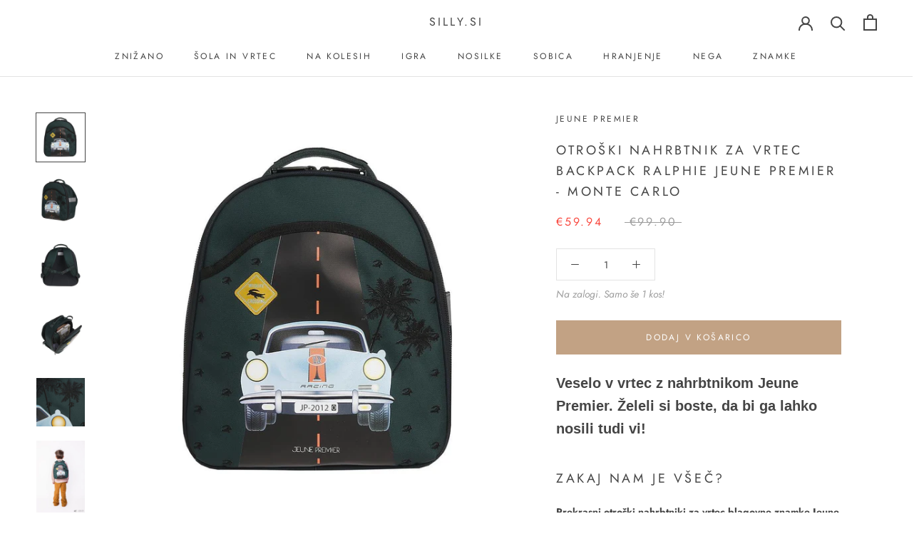

--- FILE ---
content_type: text/html; charset=utf-8
request_url: https://silly.si/products/otroski-nahrbtnik-za-vrtec-backpack-ralphie-jeune-premier-monte-carlo
body_size: 28048
content:
<!doctype html>

<html class="no-js" lang="sl">
  <head>
    
    <meta charset="utf-8"> 
    <meta http-equiv="X-UA-Compatible" content="IE=edge,chrome=1">
    <meta name="viewport" content="width=device-width, initial-scale=1.0, height=device-height, minimum-scale=1.0, maximum-scale=1.0">
    <meta name="theme-color" content="">

    <title>
      Otroški nahrbtnik za vrtec Backpack Ralphie Jeune Premier - Monte Carl &ndash; Silly.si
    </title><meta name="description" content="Veselo v vrtec z nahrbtnikom Jeune Premier. Želeli si boste, da bi ga lahko nosili tudi vi! Zakaj nam je všeč? Prekrasni otroški nahrbtniki za vrtec blagovne znamke Jeune Premier so skrbno oblikovani nahrbtniki, ki bodo s svojim čudovitim dizajnom očarali vas in vaše malčke. Ergonomski, trendovski nahrbtnik za malčke i"><link rel="canonical" href="https://silly.si/products/otroski-nahrbtnik-za-vrtec-backpack-ralphie-jeune-premier-monte-carlo"><link rel="shortcut icon" href="//silly.si/cdn/shop/files/silly_96x.png?v=1614289890" type="image/png"><meta property="og:type" content="product">
  <meta property="og:title" content="Otroški nahrbtnik za vrtec Backpack Ralphie Jeune Premier - Monte Carlo"><meta property="og:image" content="http://silly.si/cdn/shop/products/OtroskinahrbtnikzavrtecBackpackRalphieJeunePremier-MonteCarlo1_1024x.jpg?v=1626944395">
    <meta property="og:image:secure_url" content="https://silly.si/cdn/shop/products/OtroskinahrbtnikzavrtecBackpackRalphieJeunePremier-MonteCarlo1_1024x.jpg?v=1626944395"><meta property="og:image" content="http://silly.si/cdn/shop/products/OtroskinahrbtnikzavrtecBackpackRalphieJeunePremier-MonteCarlo5_1024x.jpg?v=1626944399">
    <meta property="og:image:secure_url" content="https://silly.si/cdn/shop/products/OtroskinahrbtnikzavrtecBackpackRalphieJeunePremier-MonteCarlo5_1024x.jpg?v=1626944399"><meta property="og:image" content="http://silly.si/cdn/shop/products/OtroskinahrbtnikzavrtecBackpackRalphieJeunePremier-MonteCarlo7_1024x.jpg?v=1626944402">
    <meta property="og:image:secure_url" content="https://silly.si/cdn/shop/products/OtroskinahrbtnikzavrtecBackpackRalphieJeunePremier-MonteCarlo7_1024x.jpg?v=1626944402"><meta property="product:price:amount" content="59.94">
  <meta property="product:price:currency" content="EUR"><meta property="og:description" content="Veselo v vrtec z nahrbtnikom Jeune Premier. Želeli si boste, da bi ga lahko nosili tudi vi! Zakaj nam je všeč? Prekrasni otroški nahrbtniki za vrtec blagovne znamke Jeune Premier so skrbno oblikovani nahrbtniki, ki bodo s svojim čudovitim dizajnom očarali vas in vaše malčke. Ergonomski, trendovski nahrbtnik za malčke i"><meta property="og:url" content="https://silly.si/products/otroski-nahrbtnik-za-vrtec-backpack-ralphie-jeune-premier-monte-carlo">
<meta property="og:site_name" content="Silly.si"><meta name="twitter:card" content="summary"><meta name="twitter:title" content="Otroški nahrbtnik za vrtec Backpack Ralphie Jeune Premier - Monte Carlo">
  <meta name="twitter:description" content="Veselo v vrtec z nahrbtnikom Jeune Premier. Želeli si boste, da bi ga lahko nosili tudi vi! Zakaj nam je všeč? Prekrasni otroški nahrbtniki za vrtec blagovne znamke Jeune Premier so skrbno oblikovani nahrbtniki, ki bodo s svojim čudovitim dizajnom očarali vas in vaše malčke. Ergonomski, trendovski nahrbtnik za malčke in predšolske otroke od 2 let naprej je nepogrešliv dodatek, ko otrok vstopa v svet.  Nahrbtnik za vrtec bo otroka spremljal, ko bo samostojno odkorakal po poti neodvisnosti. Vanj lahko otroci pospravijo svojo najljubšo igračko in druge nujne potrebščine za vrtec. Zahvaljujoč zadrgi od tal pa do vrha nahrbtnika in velikim jezičkom na zadrgah bodo malčki z lahkoto sami odpirali in zapirali nahrbtnik. Nahrbtnik je znotraj ob straneh spojen s podlogo, kar preprečuje, da bi se nahrbtnik popolnoma odprl in bi stvari popadale iz nahrbtnika hkrati pa omogoča otroku dober pregled nad vsemi stvarmi v">
  <meta name="twitter:image" content="https://silly.si/cdn/shop/products/OtroskinahrbtnikzavrtecBackpackRalphieJeunePremier-MonteCarlo1_600x600_crop_center.jpg?v=1626944395">

    <script>window.performance && window.performance.mark && window.performance.mark('shopify.content_for_header.start');</script><meta name="google-site-verification" content="GUNPNCWeF1B2W-uMNtIAyoIzv0hZGmVcAuxmootGYQ8">
<meta name="facebook-domain-verification" content="ifiywhf3ezh1sipm5pb4r6s78hiknp">
<meta name="facebook-domain-verification" content="pylfqukw0r1ju2qqxtoob2l7l4fysf">
<meta id="shopify-digital-wallet" name="shopify-digital-wallet" content="/6754851/digital_wallets/dialog">
<link rel="alternate" type="application/json+oembed" href="https://silly.si/products/otroski-nahrbtnik-za-vrtec-backpack-ralphie-jeune-premier-monte-carlo.oembed">
<script async="async" src="/checkouts/internal/preloads.js?locale=sl-SI"></script>
<script id="shopify-features" type="application/json">{"accessToken":"c8513d5d74dff86e6019152d0771ec00","betas":["rich-media-storefront-analytics"],"domain":"silly.si","predictiveSearch":true,"shopId":6754851,"locale":"sl"}</script>
<script>var Shopify = Shopify || {};
Shopify.shop = "silly-2.myshopify.com";
Shopify.locale = "sl";
Shopify.currency = {"active":"EUR","rate":"1.0"};
Shopify.country = "SI";
Shopify.theme = {"name":"Prestige  02052020","id":81703108659,"schema_name":"Prestige","schema_version":"4.7.2","theme_store_id":null,"role":"main"};
Shopify.theme.handle = "null";
Shopify.theme.style = {"id":null,"handle":null};
Shopify.cdnHost = "silly.si/cdn";
Shopify.routes = Shopify.routes || {};
Shopify.routes.root = "/";</script>
<script type="module">!function(o){(o.Shopify=o.Shopify||{}).modules=!0}(window);</script>
<script>!function(o){function n(){var o=[];function n(){o.push(Array.prototype.slice.apply(arguments))}return n.q=o,n}var t=o.Shopify=o.Shopify||{};t.loadFeatures=n(),t.autoloadFeatures=n()}(window);</script>
<script id="shop-js-analytics" type="application/json">{"pageType":"product"}</script>
<script defer="defer" async type="module" src="//silly.si/cdn/shopifycloud/shop-js/modules/v2/client.init-shop-cart-sync_DlSlHazZ.en.esm.js"></script>
<script defer="defer" async type="module" src="//silly.si/cdn/shopifycloud/shop-js/modules/v2/chunk.common_D16XZWos.esm.js"></script>
<script type="module">
  await import("//silly.si/cdn/shopifycloud/shop-js/modules/v2/client.init-shop-cart-sync_DlSlHazZ.en.esm.js");
await import("//silly.si/cdn/shopifycloud/shop-js/modules/v2/chunk.common_D16XZWos.esm.js");

  window.Shopify.SignInWithShop?.initShopCartSync?.({"fedCMEnabled":true,"windoidEnabled":true});

</script>
<script>(function() {
  var isLoaded = false;
  function asyncLoad() {
    if (isLoaded) return;
    isLoaded = true;
    var urls = ["https:\/\/chimpstatic.com\/mcjs-connected\/js\/users\/38e954a098bc386ee3f27c713\/34a0e60c8d762766da3284f08.js?shop=silly-2.myshopify.com"];
    for (var i = 0; i < urls.length; i++) {
      var s = document.createElement('script');
      s.type = 'text/javascript';
      s.async = true;
      s.src = urls[i];
      var x = document.getElementsByTagName('script')[0];
      x.parentNode.insertBefore(s, x);
    }
  };
  if(window.attachEvent) {
    window.attachEvent('onload', asyncLoad);
  } else {
    window.addEventListener('load', asyncLoad, false);
  }
})();</script>
<script id="__st">var __st={"a":6754851,"offset":3600,"reqid":"aa4c9bd0-202c-40cf-ace8-859ef800b3e1-1768568444","pageurl":"silly.si\/products\/otroski-nahrbtnik-za-vrtec-backpack-ralphie-jeune-premier-monte-carlo","u":"301c464cf589","p":"product","rtyp":"product","rid":6584558485555};</script>
<script>window.ShopifyPaypalV4VisibilityTracking = true;</script>
<script id="captcha-bootstrap">!function(){'use strict';const t='contact',e='account',n='new_comment',o=[[t,t],['blogs',n],['comments',n],[t,'customer']],c=[[e,'customer_login'],[e,'guest_login'],[e,'recover_customer_password'],[e,'create_customer']],r=t=>t.map((([t,e])=>`form[action*='/${t}']:not([data-nocaptcha='true']) input[name='form_type'][value='${e}']`)).join(','),a=t=>()=>t?[...document.querySelectorAll(t)].map((t=>t.form)):[];function s(){const t=[...o],e=r(t);return a(e)}const i='password',u='form_key',d=['recaptcha-v3-token','g-recaptcha-response','h-captcha-response',i],f=()=>{try{return window.sessionStorage}catch{return}},m='__shopify_v',_=t=>t.elements[u];function p(t,e,n=!1){try{const o=window.sessionStorage,c=JSON.parse(o.getItem(e)),{data:r}=function(t){const{data:e,action:n}=t;return t[m]||n?{data:e,action:n}:{data:t,action:n}}(c);for(const[e,n]of Object.entries(r))t.elements[e]&&(t.elements[e].value=n);n&&o.removeItem(e)}catch(o){console.error('form repopulation failed',{error:o})}}const l='form_type',E='cptcha';function T(t){t.dataset[E]=!0}const w=window,h=w.document,L='Shopify',v='ce_forms',y='captcha';let A=!1;((t,e)=>{const n=(g='f06e6c50-85a8-45c8-87d0-21a2b65856fe',I='https://cdn.shopify.com/shopifycloud/storefront-forms-hcaptcha/ce_storefront_forms_captcha_hcaptcha.v1.5.2.iife.js',D={infoText:'Zaščiteno s hCaptcha',privacyText:'Zasebnost',termsText:'Pogoji'},(t,e,n)=>{const o=w[L][v],c=o.bindForm;if(c)return c(t,g,e,D).then(n);var r;o.q.push([[t,g,e,D],n]),r=I,A||(h.body.append(Object.assign(h.createElement('script'),{id:'captcha-provider',async:!0,src:r})),A=!0)});var g,I,D;w[L]=w[L]||{},w[L][v]=w[L][v]||{},w[L][v].q=[],w[L][y]=w[L][y]||{},w[L][y].protect=function(t,e){n(t,void 0,e),T(t)},Object.freeze(w[L][y]),function(t,e,n,w,h,L){const[v,y,A,g]=function(t,e,n){const i=e?o:[],u=t?c:[],d=[...i,...u],f=r(d),m=r(i),_=r(d.filter((([t,e])=>n.includes(e))));return[a(f),a(m),a(_),s()]}(w,h,L),I=t=>{const e=t.target;return e instanceof HTMLFormElement?e:e&&e.form},D=t=>v().includes(t);t.addEventListener('submit',(t=>{const e=I(t);if(!e)return;const n=D(e)&&!e.dataset.hcaptchaBound&&!e.dataset.recaptchaBound,o=_(e),c=g().includes(e)&&(!o||!o.value);(n||c)&&t.preventDefault(),c&&!n&&(function(t){try{if(!f())return;!function(t){const e=f();if(!e)return;const n=_(t);if(!n)return;const o=n.value;o&&e.removeItem(o)}(t);const e=Array.from(Array(32),(()=>Math.random().toString(36)[2])).join('');!function(t,e){_(t)||t.append(Object.assign(document.createElement('input'),{type:'hidden',name:u})),t.elements[u].value=e}(t,e),function(t,e){const n=f();if(!n)return;const o=[...t.querySelectorAll(`input[type='${i}']`)].map((({name:t})=>t)),c=[...d,...o],r={};for(const[a,s]of new FormData(t).entries())c.includes(a)||(r[a]=s);n.setItem(e,JSON.stringify({[m]:1,action:t.action,data:r}))}(t,e)}catch(e){console.error('failed to persist form',e)}}(e),e.submit())}));const S=(t,e)=>{t&&!t.dataset[E]&&(n(t,e.some((e=>e===t))),T(t))};for(const o of['focusin','change'])t.addEventListener(o,(t=>{const e=I(t);D(e)&&S(e,y())}));const B=e.get('form_key'),M=e.get(l),P=B&&M;t.addEventListener('DOMContentLoaded',(()=>{const t=y();if(P)for(const e of t)e.elements[l].value===M&&p(e,B);[...new Set([...A(),...v().filter((t=>'true'===t.dataset.shopifyCaptcha))])].forEach((e=>S(e,t)))}))}(h,new URLSearchParams(w.location.search),n,t,e,['guest_login'])})(!0,!0)}();</script>
<script integrity="sha256-4kQ18oKyAcykRKYeNunJcIwy7WH5gtpwJnB7kiuLZ1E=" data-source-attribution="shopify.loadfeatures" defer="defer" src="//silly.si/cdn/shopifycloud/storefront/assets/storefront/load_feature-a0a9edcb.js" crossorigin="anonymous"></script>
<script data-source-attribution="shopify.dynamic_checkout.dynamic.init">var Shopify=Shopify||{};Shopify.PaymentButton=Shopify.PaymentButton||{isStorefrontPortableWallets:!0,init:function(){window.Shopify.PaymentButton.init=function(){};var t=document.createElement("script");t.src="https://silly.si/cdn/shopifycloud/portable-wallets/latest/portable-wallets.sl.js",t.type="module",document.head.appendChild(t)}};
</script>
<script data-source-attribution="shopify.dynamic_checkout.buyer_consent">
  function portableWalletsHideBuyerConsent(e){var t=document.getElementById("shopify-buyer-consent"),n=document.getElementById("shopify-subscription-policy-button");t&&n&&(t.classList.add("hidden"),t.setAttribute("aria-hidden","true"),n.removeEventListener("click",e))}function portableWalletsShowBuyerConsent(e){var t=document.getElementById("shopify-buyer-consent"),n=document.getElementById("shopify-subscription-policy-button");t&&n&&(t.classList.remove("hidden"),t.removeAttribute("aria-hidden"),n.addEventListener("click",e))}window.Shopify?.PaymentButton&&(window.Shopify.PaymentButton.hideBuyerConsent=portableWalletsHideBuyerConsent,window.Shopify.PaymentButton.showBuyerConsent=portableWalletsShowBuyerConsent);
</script>
<script data-source-attribution="shopify.dynamic_checkout.cart.bootstrap">document.addEventListener("DOMContentLoaded",(function(){function t(){return document.querySelector("shopify-accelerated-checkout-cart, shopify-accelerated-checkout")}if(t())Shopify.PaymentButton.init();else{new MutationObserver((function(e,n){t()&&(Shopify.PaymentButton.init(),n.disconnect())})).observe(document.body,{childList:!0,subtree:!0})}}));
</script>
<script id='scb4127' type='text/javascript' async='' src='https://silly.si/cdn/shopifycloud/privacy-banner/storefront-banner.js'></script><link id="shopify-accelerated-checkout-styles" rel="stylesheet" media="screen" href="https://silly.si/cdn/shopifycloud/portable-wallets/latest/accelerated-checkout-backwards-compat.css" crossorigin="anonymous">
<style id="shopify-accelerated-checkout-cart">
        #shopify-buyer-consent {
  margin-top: 1em;
  display: inline-block;
  width: 100%;
}

#shopify-buyer-consent.hidden {
  display: none;
}

#shopify-subscription-policy-button {
  background: none;
  border: none;
  padding: 0;
  text-decoration: underline;
  font-size: inherit;
  cursor: pointer;
}

#shopify-subscription-policy-button::before {
  box-shadow: none;
}

      </style>

<script>window.performance && window.performance.mark && window.performance.mark('shopify.content_for_header.end');</script>

    <link rel="stylesheet" href="//silly.si/cdn/shop/t/12/assets/theme.scss.css?v=90457952316034260071763976722">
    <script>
      dataLayer = [{
        'collection': ,
        'collection_title': ,
        'vendors': 
      }];
    </script>

    <!-- Google Tag Manager -->
    <script>(function(w,d,s,l,i){w[l]=w[l]||[];w[l].push({'gtm.start':
    new Date().getTime(),event:'gtm.js'});var f=d.getElementsByTagName(s)[0],
    j=d.createElement(s),dl=l!='dataLayer'?'&l='+l:'';j.async=true;j.src=
    'https://www.googletagmanager.com/gtm.js?id='+i+dl;f.parentNode.insertBefore(j,f);
    })(window,document,'script','dataLayer','GTM-PJKCSP6');</script>
    <!-- End Google Tag Manager -->

    <script>
      // This allows to expose several variables to the global scope, to be used in scripts
      window.theme = {
        pageType: "product",
        moneyFormat: "\u0026euro;{{amount}}",
        moneyWithCurrencyFormat: "\u0026euro;{{amount}} EUR",
        productImageSize: "square",
        searchMode: "product,article",
        showPageTransition: true,
        showElementStaggering: false,
        showImageZooming: true
      };

      window.routes = {
        rootUrl: "\/",
        cartUrl: "\/cart",
        cartAddUrl: "\/cart\/add",
        cartChangeUrl: "\/cart\/change",
        searchUrl: "\/search",
        productRecommendationsUrl: "\/recommendations\/products"
      };

      window.languages = {
        cartAddNote: "Kako vam lahko pomagamo? Dodaj opombo k naročilu",
        cartEditNote: "Popravi opombo k naročilu",
        productImageLoadingError: "Slike ni bilo mogoče naložiti. Poskusi osvežiti stran.",
        productFormAddToCart: "Dodaj v košarico",
        productFormUnavailable: "Ni na voljo",
        productFormSoldOut: "Razprodano",
        shippingEstimatorOneResult: "1 možnost na voljo:",
        shippingEstimatorMoreResults: "{{count}} možnosti na voljo:",
        shippingEstimatorNoResults: "Ni mogoče najti dostave"
      };

      window.lazySizesConfig = {
        loadHidden: false,
        hFac: 0.5,
        expFactor: 2,
        ricTimeout: 150,
        lazyClass: 'Image--lazyLoad',
        loadingClass: 'Image--lazyLoading',
        loadedClass: 'Image--lazyLoaded'
      };

      document.documentElement.className = document.documentElement.className.replace('no-js', 'js');
      document.documentElement.style.setProperty('--window-height', window.innerHeight + 'px');

      // We do a quick detection of some features (we could use Modernizr but for so little...)
      (function() {
        document.documentElement.className += ((window.CSS && window.CSS.supports('(position: sticky) or (position: -webkit-sticky)')) ? ' supports-sticky' : ' no-supports-sticky');
        document.documentElement.className += (window.matchMedia('(-moz-touch-enabled: 1), (hover: none)')).matches ? ' no-supports-hover' : ' supports-hover';
      }());
    </script>

    <script src="//silly.si/cdn/shop/t/12/assets/lazysizes.min.js?v=174358363404432586981588443883" async></script><script src="https://polyfill-fastly.net/v3/polyfill.min.js?unknown=polyfill&features=fetch,Element.prototype.closest,Element.prototype.remove,Element.prototype.classList,Array.prototype.includes,Array.prototype.fill,Object.assign,CustomEvent,IntersectionObserver,IntersectionObserverEntry,URL" defer></script>
    <script src="//silly.si/cdn/shop/t/12/assets/libs.min.js?v=26178543184394469741588443883" defer></script>
    <script src="//silly.si/cdn/shop/t/12/assets/theme.min.js?v=101812004007097122321588443885" defer></script>
    <script src="//silly.si/cdn/shop/t/12/assets/custom.js?v=183944157590872491501588443882" defer></script>

    <script>
      (function () {
        window.onpageshow = function() {
          if (window.theme.showPageTransition) {
            var pageTransition = document.querySelector('.PageTransition');

            if (pageTransition) {
              pageTransition.style.visibility = 'visible';
              pageTransition.style.opacity = '0';
            }
          }

          // When the page is loaded from the cache, we have to reload the cart content
          document.documentElement.dispatchEvent(new CustomEvent('cart:refresh', {
            bubbles: true
          }));
        };
      })();
    </script>

    
  <script type="application/ld+json">
  {
    "@context": "http://schema.org",
    "@type": "Product",
    "offers": [{
          "@type": "Offer",
          "name": "Default Title",
          "availability":"https://schema.org/InStock",
          "price": 59.94,
          "priceCurrency": "EUR",
          "priceValidUntil": "2026-01-26","sku": "Ra021170","url": "/products/otroski-nahrbtnik-za-vrtec-backpack-ralphie-jeune-premier-monte-carlo/products/otroski-nahrbtnik-za-vrtec-backpack-ralphie-jeune-premier-monte-carlo?variant=39467626004531"
        }
],
    "brand": {
      "name": "Jeune Premier"
    },
    "name": "Otroški nahrbtnik za vrtec Backpack Ralphie Jeune Premier - Monte Carlo",
    "description": "\nVeselo v vrtec z nahrbtnikom Jeune Premier. Želeli si boste, da bi ga lahko nosili tudi vi!\nZakaj nam je všeč?\nPrekrasni otroški nahrbtniki za vrtec blagovne znamke Jeune Premier so skrbno oblikovani nahrbtniki, ki bodo s svojim čudovitim dizajnom očarali vas in vaše malčke. Ergonomski, trendovski nahrbtnik za malčke in predšolske otroke od 2 let naprej je nepogrešliv dodatek, ko otrok vstopa v svet. \nNahrbtnik za vrtec bo otroka spremljal, ko bo samostojno odkorakal po poti neodvisnosti. Vanj lahko otroci pospravijo svojo najljubšo igračko in druge nujne potrebščine za vrtec.\nZahvaljujoč zadrgi od tal pa do vrha nahrbtnika in velikim jezičkom na zadrgah bodo malčki z lahkoto sami odpirali in zapirali nahrbtnik. Nahrbtnik je znotraj ob straneh spojen s podlogo, kar preprečuje, da bi se nahrbtnik popolnoma odprl in bi stvari popadale iz nahrbtnika hkrati pa omogoča otroku dober pregled nad vsemi stvarmi v nahrbtniku. Na zunanji strani je še žepek za shranjevanje stekleničk za vodo.\nOtroški nahrbtnik Backpack Ralphie je primeren za predšolske otroke od 2. do 6. leta. Mehko oblazinjeno ergonomsko oblikovano hrbtišče nahrbtnika skrbi, da se nahrbrnik dobro prilega hrbtu. Udobna hrbtna podpora iz lahke EVA pene nudi dobro podporo pri nošenju, je vzdržljiva in trpežna ter UV in vremensko odporna.Nahrbtnik ima nastavljive naramnice, ki so široke, dobro podložene in nudijo maksimalno udobje pri nošenju. Naramnice imajo nastavljiv prsni pašček za udobnejše nošenje. Hkrati je nahrbtnik izredno lahek, zato ga bodo otroci z lahkoto nosili na hrbtu. Na vrhu nahrbtnika pa je tudi mehko oblazinjen ročaj za enostavno prenašanje in prestavljanje. \nJezički na zadrgah so še posebaj veliki in primerni za prijeme malih rok. Nahrbtnik se zaradi Oxford polikanve, ki odbija vodo in umazanijo, zlahka očisti in ima v notranjosti tudi vodoodbojno podlogo. Na notranji strani torbe pa je tudi prostor kamor lahko zapišete osebne podatke otroka v kolikor se torba izgubi.\nModel na sliki je Abel, visok je 108 in nosi Backpack Ralphie Monte Carlo.\nLastnosti:\n\nVelik glavni žep\nZadrge glavnega predela se odprejo do konca za dober pregled\nPrednji žep z neposrednim dostopom\nZunanji stranski žep za otroško stekleničko\nPrilagodljive ramenske naramnice\nVodoodbojna notranja podloga, ki je enostavna za čiščenje\nPriročen ročaj za prenašanje nahrbtnika v roki na vrhu torbe\nNastavljiv prsni pašček\nErgonomsko oblikovano hrbtišče\n\nPremium XL zadrge\nPriporočena starost: 2 - 6 let\nDimenzije: 31cm (v) x 11cm (g) x 27cm (š)\nTeža: 460g\nVolumen: 9,2L\nMaterial: 100% poliester\n\nVzdrževanje: tehnični materiali omogočajo enostavno vzdrževanje. Očistite z vlažno krpo in nahrbtnik bo spet izgledal kot nov. Samo nežno površinsko čiščenje. Pranje ni dovoljeno. Beljenje ni dovoljeno. Kemično čiščenje ni dovoljeno. Sušenje v sušilnem stroju ni dovoljeno. Likanje ni dovoljeno.\n\nInformacija o kakovosti: Vrhunska kakovost je glavna prioriteta blagovne znamke Jeune Premier. Zato so pri izbiri materialov      zelo previdni. Za doseganje čudovitega bleščečega učinka na torbah in dodatkih se uporablja najboljši bleščeči PU, kljub temu se lahko iz PU sprostijo drobni bleščeči delci, kar je del značilnosti materiala. Za zaščito naših otrok, Jeune Premier na svojih izdelkih nikoli ne uporablja agresivnih kemičnih fiksatorjev.\n\n",
    "category": "Otroški nahrbtniki za vrtec",
    "url": "/products/otroski-nahrbtnik-za-vrtec-backpack-ralphie-jeune-premier-monte-carlo/products/otroski-nahrbtnik-za-vrtec-backpack-ralphie-jeune-premier-monte-carlo",
    "sku": "Ra021170",
    "image": {
      "@type": "ImageObject",
      "url": "https://silly.si/cdn/shop/products/OtroskinahrbtnikzavrtecBackpackRalphieJeunePremier-MonteCarlo1_1024x.jpg?v=1626944395",
      "image": "https://silly.si/cdn/shop/products/OtroskinahrbtnikzavrtecBackpackRalphieJeunePremier-MonteCarlo1_1024x.jpg?v=1626944395",
      "name": "Otroški nahrbtnik za vrtec Backpack Ralphie Jeune Premier - Monte Carlo",
      "width": "1024",
      "height": "1024"
    }
  }
  </script>



  <script type="application/ld+json">
  {
    "@context": "http://schema.org",
    "@type": "BreadcrumbList",
  "itemListElement": [{
      "@type": "ListItem",
      "position": 1,
      "name": "Translation missing: sl.general.breadcrumb.home",
      "item": "https://silly.si"
    },{
          "@type": "ListItem",
          "position": 2,
          "name": "Otroški nahrbtnik za vrtec Backpack Ralphie Jeune Premier - Monte Carlo",
          "item": "https://silly.si/products/otroski-nahrbtnik-za-vrtec-backpack-ralphie-jeune-premier-monte-carlo"
        }]
  }
  </script>

  <link href="https://monorail-edge.shopifysvc.com" rel="dns-prefetch">
<script>(function(){if ("sendBeacon" in navigator && "performance" in window) {try {var session_token_from_headers = performance.getEntriesByType('navigation')[0].serverTiming.find(x => x.name == '_s').description;} catch {var session_token_from_headers = undefined;}var session_cookie_matches = document.cookie.match(/_shopify_s=([^;]*)/);var session_token_from_cookie = session_cookie_matches && session_cookie_matches.length === 2 ? session_cookie_matches[1] : "";var session_token = session_token_from_headers || session_token_from_cookie || "";function handle_abandonment_event(e) {var entries = performance.getEntries().filter(function(entry) {return /monorail-edge.shopifysvc.com/.test(entry.name);});if (!window.abandonment_tracked && entries.length === 0) {window.abandonment_tracked = true;var currentMs = Date.now();var navigation_start = performance.timing.navigationStart;var payload = {shop_id: 6754851,url: window.location.href,navigation_start,duration: currentMs - navigation_start,session_token,page_type: "product"};window.navigator.sendBeacon("https://monorail-edge.shopifysvc.com/v1/produce", JSON.stringify({schema_id: "online_store_buyer_site_abandonment/1.1",payload: payload,metadata: {event_created_at_ms: currentMs,event_sent_at_ms: currentMs}}));}}window.addEventListener('pagehide', handle_abandonment_event);}}());</script>
<script id="web-pixels-manager-setup">(function e(e,d,r,n,o){if(void 0===o&&(o={}),!Boolean(null===(a=null===(i=window.Shopify)||void 0===i?void 0:i.analytics)||void 0===a?void 0:a.replayQueue)){var i,a;window.Shopify=window.Shopify||{};var t=window.Shopify;t.analytics=t.analytics||{};var s=t.analytics;s.replayQueue=[],s.publish=function(e,d,r){return s.replayQueue.push([e,d,r]),!0};try{self.performance.mark("wpm:start")}catch(e){}var l=function(){var e={modern:/Edge?\/(1{2}[4-9]|1[2-9]\d|[2-9]\d{2}|\d{4,})\.\d+(\.\d+|)|Firefox\/(1{2}[4-9]|1[2-9]\d|[2-9]\d{2}|\d{4,})\.\d+(\.\d+|)|Chrom(ium|e)\/(9{2}|\d{3,})\.\d+(\.\d+|)|(Maci|X1{2}).+ Version\/(15\.\d+|(1[6-9]|[2-9]\d|\d{3,})\.\d+)([,.]\d+|)( \(\w+\)|)( Mobile\/\w+|) Safari\/|Chrome.+OPR\/(9{2}|\d{3,})\.\d+\.\d+|(CPU[ +]OS|iPhone[ +]OS|CPU[ +]iPhone|CPU IPhone OS|CPU iPad OS)[ +]+(15[._]\d+|(1[6-9]|[2-9]\d|\d{3,})[._]\d+)([._]\d+|)|Android:?[ /-](13[3-9]|1[4-9]\d|[2-9]\d{2}|\d{4,})(\.\d+|)(\.\d+|)|Android.+Firefox\/(13[5-9]|1[4-9]\d|[2-9]\d{2}|\d{4,})\.\d+(\.\d+|)|Android.+Chrom(ium|e)\/(13[3-9]|1[4-9]\d|[2-9]\d{2}|\d{4,})\.\d+(\.\d+|)|SamsungBrowser\/([2-9]\d|\d{3,})\.\d+/,legacy:/Edge?\/(1[6-9]|[2-9]\d|\d{3,})\.\d+(\.\d+|)|Firefox\/(5[4-9]|[6-9]\d|\d{3,})\.\d+(\.\d+|)|Chrom(ium|e)\/(5[1-9]|[6-9]\d|\d{3,})\.\d+(\.\d+|)([\d.]+$|.*Safari\/(?![\d.]+ Edge\/[\d.]+$))|(Maci|X1{2}).+ Version\/(10\.\d+|(1[1-9]|[2-9]\d|\d{3,})\.\d+)([,.]\d+|)( \(\w+\)|)( Mobile\/\w+|) Safari\/|Chrome.+OPR\/(3[89]|[4-9]\d|\d{3,})\.\d+\.\d+|(CPU[ +]OS|iPhone[ +]OS|CPU[ +]iPhone|CPU IPhone OS|CPU iPad OS)[ +]+(10[._]\d+|(1[1-9]|[2-9]\d|\d{3,})[._]\d+)([._]\d+|)|Android:?[ /-](13[3-9]|1[4-9]\d|[2-9]\d{2}|\d{4,})(\.\d+|)(\.\d+|)|Mobile Safari.+OPR\/([89]\d|\d{3,})\.\d+\.\d+|Android.+Firefox\/(13[5-9]|1[4-9]\d|[2-9]\d{2}|\d{4,})\.\d+(\.\d+|)|Android.+Chrom(ium|e)\/(13[3-9]|1[4-9]\d|[2-9]\d{2}|\d{4,})\.\d+(\.\d+|)|Android.+(UC? ?Browser|UCWEB|U3)[ /]?(15\.([5-9]|\d{2,})|(1[6-9]|[2-9]\d|\d{3,})\.\d+)\.\d+|SamsungBrowser\/(5\.\d+|([6-9]|\d{2,})\.\d+)|Android.+MQ{2}Browser\/(14(\.(9|\d{2,})|)|(1[5-9]|[2-9]\d|\d{3,})(\.\d+|))(\.\d+|)|K[Aa][Ii]OS\/(3\.\d+|([4-9]|\d{2,})\.\d+)(\.\d+|)/},d=e.modern,r=e.legacy,n=navigator.userAgent;return n.match(d)?"modern":n.match(r)?"legacy":"unknown"}(),u="modern"===l?"modern":"legacy",c=(null!=n?n:{modern:"",legacy:""})[u],f=function(e){return[e.baseUrl,"/wpm","/b",e.hashVersion,"modern"===e.buildTarget?"m":"l",".js"].join("")}({baseUrl:d,hashVersion:r,buildTarget:u}),m=function(e){var d=e.version,r=e.bundleTarget,n=e.surface,o=e.pageUrl,i=e.monorailEndpoint;return{emit:function(e){var a=e.status,t=e.errorMsg,s=(new Date).getTime(),l=JSON.stringify({metadata:{event_sent_at_ms:s},events:[{schema_id:"web_pixels_manager_load/3.1",payload:{version:d,bundle_target:r,page_url:o,status:a,surface:n,error_msg:t},metadata:{event_created_at_ms:s}}]});if(!i)return console&&console.warn&&console.warn("[Web Pixels Manager] No Monorail endpoint provided, skipping logging."),!1;try{return self.navigator.sendBeacon.bind(self.navigator)(i,l)}catch(e){}var u=new XMLHttpRequest;try{return u.open("POST",i,!0),u.setRequestHeader("Content-Type","text/plain"),u.send(l),!0}catch(e){return console&&console.warn&&console.warn("[Web Pixels Manager] Got an unhandled error while logging to Monorail."),!1}}}}({version:r,bundleTarget:l,surface:e.surface,pageUrl:self.location.href,monorailEndpoint:e.monorailEndpoint});try{o.browserTarget=l,function(e){var d=e.src,r=e.async,n=void 0===r||r,o=e.onload,i=e.onerror,a=e.sri,t=e.scriptDataAttributes,s=void 0===t?{}:t,l=document.createElement("script"),u=document.querySelector("head"),c=document.querySelector("body");if(l.async=n,l.src=d,a&&(l.integrity=a,l.crossOrigin="anonymous"),s)for(var f in s)if(Object.prototype.hasOwnProperty.call(s,f))try{l.dataset[f]=s[f]}catch(e){}if(o&&l.addEventListener("load",o),i&&l.addEventListener("error",i),u)u.appendChild(l);else{if(!c)throw new Error("Did not find a head or body element to append the script");c.appendChild(l)}}({src:f,async:!0,onload:function(){if(!function(){var e,d;return Boolean(null===(d=null===(e=window.Shopify)||void 0===e?void 0:e.analytics)||void 0===d?void 0:d.initialized)}()){var d=window.webPixelsManager.init(e)||void 0;if(d){var r=window.Shopify.analytics;r.replayQueue.forEach((function(e){var r=e[0],n=e[1],o=e[2];d.publishCustomEvent(r,n,o)})),r.replayQueue=[],r.publish=d.publishCustomEvent,r.visitor=d.visitor,r.initialized=!0}}},onerror:function(){return m.emit({status:"failed",errorMsg:"".concat(f," has failed to load")})},sri:function(e){var d=/^sha384-[A-Za-z0-9+/=]+$/;return"string"==typeof e&&d.test(e)}(c)?c:"",scriptDataAttributes:o}),m.emit({status:"loading"})}catch(e){m.emit({status:"failed",errorMsg:(null==e?void 0:e.message)||"Unknown error"})}}})({shopId: 6754851,storefrontBaseUrl: "https://silly.si",extensionsBaseUrl: "https://extensions.shopifycdn.com/cdn/shopifycloud/web-pixels-manager",monorailEndpoint: "https://monorail-edge.shopifysvc.com/unstable/produce_batch",surface: "storefront-renderer",enabledBetaFlags: ["2dca8a86"],webPixelsConfigList: [{"id":"976093530","configuration":"{\"config\":\"{\\\"pixel_id\\\":\\\"G-C9BVBSX5W3\\\",\\\"gtag_events\\\":[{\\\"type\\\":\\\"purchase\\\",\\\"action_label\\\":\\\"G-C9BVBSX5W3\\\"},{\\\"type\\\":\\\"page_view\\\",\\\"action_label\\\":\\\"G-C9BVBSX5W3\\\"},{\\\"type\\\":\\\"view_item\\\",\\\"action_label\\\":\\\"G-C9BVBSX5W3\\\"},{\\\"type\\\":\\\"search\\\",\\\"action_label\\\":\\\"G-C9BVBSX5W3\\\"},{\\\"type\\\":\\\"add_to_cart\\\",\\\"action_label\\\":\\\"G-C9BVBSX5W3\\\"},{\\\"type\\\":\\\"begin_checkout\\\",\\\"action_label\\\":\\\"G-C9BVBSX5W3\\\"},{\\\"type\\\":\\\"add_payment_info\\\",\\\"action_label\\\":\\\"G-C9BVBSX5W3\\\"}],\\\"enable_monitoring_mode\\\":false}\"}","eventPayloadVersion":"v1","runtimeContext":"OPEN","scriptVersion":"b2a88bafab3e21179ed38636efcd8a93","type":"APP","apiClientId":1780363,"privacyPurposes":[],"dataSharingAdjustments":{"protectedCustomerApprovalScopes":["read_customer_address","read_customer_email","read_customer_name","read_customer_personal_data","read_customer_phone"]}},{"id":"shopify-app-pixel","configuration":"{}","eventPayloadVersion":"v1","runtimeContext":"STRICT","scriptVersion":"0450","apiClientId":"shopify-pixel","type":"APP","privacyPurposes":["ANALYTICS","MARKETING"]},{"id":"shopify-custom-pixel","eventPayloadVersion":"v1","runtimeContext":"LAX","scriptVersion":"0450","apiClientId":"shopify-pixel","type":"CUSTOM","privacyPurposes":["ANALYTICS","MARKETING"]}],isMerchantRequest: false,initData: {"shop":{"name":"Silly.si","paymentSettings":{"currencyCode":"EUR"},"myshopifyDomain":"silly-2.myshopify.com","countryCode":"SI","storefrontUrl":"https:\/\/silly.si"},"customer":null,"cart":null,"checkout":null,"productVariants":[{"price":{"amount":59.94,"currencyCode":"EUR"},"product":{"title":"Otroški nahrbtnik za vrtec Backpack Ralphie Jeune Premier - Monte Carlo","vendor":"Jeune Premier","id":"6584558485555","untranslatedTitle":"Otroški nahrbtnik za vrtec Backpack Ralphie Jeune Premier - Monte Carlo","url":"\/products\/otroski-nahrbtnik-za-vrtec-backpack-ralphie-jeune-premier-monte-carlo","type":"Otroški nahrbtniki za vrtec"},"id":"39467626004531","image":{"src":"\/\/silly.si\/cdn\/shop\/products\/OtroskinahrbtnikzavrtecBackpackRalphieJeunePremier-MonteCarlo1.jpg?v=1626944395"},"sku":"Ra021170","title":"Default Title","untranslatedTitle":"Default Title"}],"purchasingCompany":null},},"https://silly.si/cdn","fcfee988w5aeb613cpc8e4bc33m6693e112",{"modern":"","legacy":""},{"shopId":"6754851","storefrontBaseUrl":"https:\/\/silly.si","extensionBaseUrl":"https:\/\/extensions.shopifycdn.com\/cdn\/shopifycloud\/web-pixels-manager","surface":"storefront-renderer","enabledBetaFlags":"[\"2dca8a86\"]","isMerchantRequest":"false","hashVersion":"fcfee988w5aeb613cpc8e4bc33m6693e112","publish":"custom","events":"[[\"page_viewed\",{}],[\"product_viewed\",{\"productVariant\":{\"price\":{\"amount\":59.94,\"currencyCode\":\"EUR\"},\"product\":{\"title\":\"Otroški nahrbtnik za vrtec Backpack Ralphie Jeune Premier - Monte Carlo\",\"vendor\":\"Jeune Premier\",\"id\":\"6584558485555\",\"untranslatedTitle\":\"Otroški nahrbtnik za vrtec Backpack Ralphie Jeune Premier - Monte Carlo\",\"url\":\"\/products\/otroski-nahrbtnik-za-vrtec-backpack-ralphie-jeune-premier-monte-carlo\",\"type\":\"Otroški nahrbtniki za vrtec\"},\"id\":\"39467626004531\",\"image\":{\"src\":\"\/\/silly.si\/cdn\/shop\/products\/OtroskinahrbtnikzavrtecBackpackRalphieJeunePremier-MonteCarlo1.jpg?v=1626944395\"},\"sku\":\"Ra021170\",\"title\":\"Default Title\",\"untranslatedTitle\":\"Default Title\"}}]]"});</script><script>
  window.ShopifyAnalytics = window.ShopifyAnalytics || {};
  window.ShopifyAnalytics.meta = window.ShopifyAnalytics.meta || {};
  window.ShopifyAnalytics.meta.currency = 'EUR';
  var meta = {"product":{"id":6584558485555,"gid":"gid:\/\/shopify\/Product\/6584558485555","vendor":"Jeune Premier","type":"Otroški nahrbtniki za vrtec","handle":"otroski-nahrbtnik-za-vrtec-backpack-ralphie-jeune-premier-monte-carlo","variants":[{"id":39467626004531,"price":5994,"name":"Otroški nahrbtnik za vrtec Backpack Ralphie Jeune Premier - Monte Carlo","public_title":null,"sku":"Ra021170"}],"remote":false},"page":{"pageType":"product","resourceType":"product","resourceId":6584558485555,"requestId":"aa4c9bd0-202c-40cf-ace8-859ef800b3e1-1768568444"}};
  for (var attr in meta) {
    window.ShopifyAnalytics.meta[attr] = meta[attr];
  }
</script>
<script class="analytics">
  (function () {
    var customDocumentWrite = function(content) {
      var jquery = null;

      if (window.jQuery) {
        jquery = window.jQuery;
      } else if (window.Checkout && window.Checkout.$) {
        jquery = window.Checkout.$;
      }

      if (jquery) {
        jquery('body').append(content);
      }
    };

    var hasLoggedConversion = function(token) {
      if (token) {
        return document.cookie.indexOf('loggedConversion=' + token) !== -1;
      }
      return false;
    }

    var setCookieIfConversion = function(token) {
      if (token) {
        var twoMonthsFromNow = new Date(Date.now());
        twoMonthsFromNow.setMonth(twoMonthsFromNow.getMonth() + 2);

        document.cookie = 'loggedConversion=' + token + '; expires=' + twoMonthsFromNow;
      }
    }

    var trekkie = window.ShopifyAnalytics.lib = window.trekkie = window.trekkie || [];
    if (trekkie.integrations) {
      return;
    }
    trekkie.methods = [
      'identify',
      'page',
      'ready',
      'track',
      'trackForm',
      'trackLink'
    ];
    trekkie.factory = function(method) {
      return function() {
        var args = Array.prototype.slice.call(arguments);
        args.unshift(method);
        trekkie.push(args);
        return trekkie;
      };
    };
    for (var i = 0; i < trekkie.methods.length; i++) {
      var key = trekkie.methods[i];
      trekkie[key] = trekkie.factory(key);
    }
    trekkie.load = function(config) {
      trekkie.config = config || {};
      trekkie.config.initialDocumentCookie = document.cookie;
      var first = document.getElementsByTagName('script')[0];
      var script = document.createElement('script');
      script.type = 'text/javascript';
      script.onerror = function(e) {
        var scriptFallback = document.createElement('script');
        scriptFallback.type = 'text/javascript';
        scriptFallback.onerror = function(error) {
                var Monorail = {
      produce: function produce(monorailDomain, schemaId, payload) {
        var currentMs = new Date().getTime();
        var event = {
          schema_id: schemaId,
          payload: payload,
          metadata: {
            event_created_at_ms: currentMs,
            event_sent_at_ms: currentMs
          }
        };
        return Monorail.sendRequest("https://" + monorailDomain + "/v1/produce", JSON.stringify(event));
      },
      sendRequest: function sendRequest(endpointUrl, payload) {
        // Try the sendBeacon API
        if (window && window.navigator && typeof window.navigator.sendBeacon === 'function' && typeof window.Blob === 'function' && !Monorail.isIos12()) {
          var blobData = new window.Blob([payload], {
            type: 'text/plain'
          });

          if (window.navigator.sendBeacon(endpointUrl, blobData)) {
            return true;
          } // sendBeacon was not successful

        } // XHR beacon

        var xhr = new XMLHttpRequest();

        try {
          xhr.open('POST', endpointUrl);
          xhr.setRequestHeader('Content-Type', 'text/plain');
          xhr.send(payload);
        } catch (e) {
          console.log(e);
        }

        return false;
      },
      isIos12: function isIos12() {
        return window.navigator.userAgent.lastIndexOf('iPhone; CPU iPhone OS 12_') !== -1 || window.navigator.userAgent.lastIndexOf('iPad; CPU OS 12_') !== -1;
      }
    };
    Monorail.produce('monorail-edge.shopifysvc.com',
      'trekkie_storefront_load_errors/1.1',
      {shop_id: 6754851,
      theme_id: 81703108659,
      app_name: "storefront",
      context_url: window.location.href,
      source_url: "//silly.si/cdn/s/trekkie.storefront.cd680fe47e6c39ca5d5df5f0a32d569bc48c0f27.min.js"});

        };
        scriptFallback.async = true;
        scriptFallback.src = '//silly.si/cdn/s/trekkie.storefront.cd680fe47e6c39ca5d5df5f0a32d569bc48c0f27.min.js';
        first.parentNode.insertBefore(scriptFallback, first);
      };
      script.async = true;
      script.src = '//silly.si/cdn/s/trekkie.storefront.cd680fe47e6c39ca5d5df5f0a32d569bc48c0f27.min.js';
      first.parentNode.insertBefore(script, first);
    };
    trekkie.load(
      {"Trekkie":{"appName":"storefront","development":false,"defaultAttributes":{"shopId":6754851,"isMerchantRequest":null,"themeId":81703108659,"themeCityHash":"3108217013780334342","contentLanguage":"sl","currency":"EUR","eventMetadataId":"908c3ecd-e598-4688-a9f8-e0e64f045f65"},"isServerSideCookieWritingEnabled":true,"monorailRegion":"shop_domain","enabledBetaFlags":["65f19447"]},"Session Attribution":{},"S2S":{"facebookCapiEnabled":true,"source":"trekkie-storefront-renderer","apiClientId":580111}}
    );

    var loaded = false;
    trekkie.ready(function() {
      if (loaded) return;
      loaded = true;

      window.ShopifyAnalytics.lib = window.trekkie;

      var originalDocumentWrite = document.write;
      document.write = customDocumentWrite;
      try { window.ShopifyAnalytics.merchantGoogleAnalytics.call(this); } catch(error) {};
      document.write = originalDocumentWrite;

      window.ShopifyAnalytics.lib.page(null,{"pageType":"product","resourceType":"product","resourceId":6584558485555,"requestId":"aa4c9bd0-202c-40cf-ace8-859ef800b3e1-1768568444","shopifyEmitted":true});

      var match = window.location.pathname.match(/checkouts\/(.+)\/(thank_you|post_purchase)/)
      var token = match? match[1]: undefined;
      if (!hasLoggedConversion(token)) {
        setCookieIfConversion(token);
        window.ShopifyAnalytics.lib.track("Viewed Product",{"currency":"EUR","variantId":39467626004531,"productId":6584558485555,"productGid":"gid:\/\/shopify\/Product\/6584558485555","name":"Otroški nahrbtnik za vrtec Backpack Ralphie Jeune Premier - Monte Carlo","price":"59.94","sku":"Ra021170","brand":"Jeune Premier","variant":null,"category":"Otroški nahrbtniki za vrtec","nonInteraction":true,"remote":false},undefined,undefined,{"shopifyEmitted":true});
      window.ShopifyAnalytics.lib.track("monorail:\/\/trekkie_storefront_viewed_product\/1.1",{"currency":"EUR","variantId":39467626004531,"productId":6584558485555,"productGid":"gid:\/\/shopify\/Product\/6584558485555","name":"Otroški nahrbtnik za vrtec Backpack Ralphie Jeune Premier - Monte Carlo","price":"59.94","sku":"Ra021170","brand":"Jeune Premier","variant":null,"category":"Otroški nahrbtniki za vrtec","nonInteraction":true,"remote":false,"referer":"https:\/\/silly.si\/products\/otroski-nahrbtnik-za-vrtec-backpack-ralphie-jeune-premier-monte-carlo"});
      }
    });


        var eventsListenerScript = document.createElement('script');
        eventsListenerScript.async = true;
        eventsListenerScript.src = "//silly.si/cdn/shopifycloud/storefront/assets/shop_events_listener-3da45d37.js";
        document.getElementsByTagName('head')[0].appendChild(eventsListenerScript);

})();</script>
  <script>
  if (!window.ga || (window.ga && typeof window.ga !== 'function')) {
    window.ga = function ga() {
      (window.ga.q = window.ga.q || []).push(arguments);
      if (window.Shopify && window.Shopify.analytics && typeof window.Shopify.analytics.publish === 'function') {
        window.Shopify.analytics.publish("ga_stub_called", {}, {sendTo: "google_osp_migration"});
      }
      console.error("Shopify's Google Analytics stub called with:", Array.from(arguments), "\nSee https://help.shopify.com/manual/promoting-marketing/pixels/pixel-migration#google for more information.");
    };
    if (window.Shopify && window.Shopify.analytics && typeof window.Shopify.analytics.publish === 'function') {
      window.Shopify.analytics.publish("ga_stub_initialized", {}, {sendTo: "google_osp_migration"});
    }
  }
</script>
<script
  defer
  src="https://silly.si/cdn/shopifycloud/perf-kit/shopify-perf-kit-3.0.4.min.js"
  data-application="storefront-renderer"
  data-shop-id="6754851"
  data-render-region="gcp-us-east1"
  data-page-type="product"
  data-theme-instance-id="81703108659"
  data-theme-name="Prestige"
  data-theme-version="4.7.2"
  data-monorail-region="shop_domain"
  data-resource-timing-sampling-rate="10"
  data-shs="true"
  data-shs-beacon="true"
  data-shs-export-with-fetch="true"
  data-shs-logs-sample-rate="1"
  data-shs-beacon-endpoint="https://silly.si/api/collect"
></script>
</head>

  <body class="prestige--v4  template-product">
    <!-- Google Tag Manager (noscript) -->
    <noscript><iframe src="https://www.googletagmanager.com/ns.html?id=GTM-PJKCSP6"
    height="0" width="0" style="display:none;visibility:hidden"></iframe></noscript>
    <!-- End Google Tag Manager (noscript) -->
    <a class="PageSkipLink u-visually-hidden" href="#main">Preskoči na vsebino</a>
    <span class="LoadingBar"></span>
    <div class="PageOverlay"></div>
    <div class="PageTransition"></div>

    <div id="shopify-section-popup" class="shopify-section"></div>
    <div id="shopify-section-sidebar-menu" class="shopify-section"><section id="sidebar-menu" class="SidebarMenu Drawer Drawer--small Drawer--fromLeft" aria-hidden="true" data-section-id="sidebar-menu" data-section-type="sidebar-menu">
    <header class="Drawer__Header" data-drawer-animated-left>
      <button class="Drawer__Close Icon-Wrapper--clickable" data-action="close-drawer" data-drawer-id="sidebar-menu" aria-label="Zaprta navigacija"><svg class="Icon Icon--close" role="presentation" viewBox="0 0 16 14">
      <path d="M15 0L1 14m14 0L1 0" stroke="currentColor" fill="none" fill-rule="evenodd"></path>
    </svg></button>
    </header>

    <div class="Drawer__Content">
      <div class="Drawer__Main" data-drawer-animated-left data-scrollable>
        <div class="Drawer__Container">
          <nav class="SidebarMenu__Nav SidebarMenu__Nav--primary" aria-label="Stranski meni"><div class="Collapsible"><button class="Collapsible__Button Heading u-h6" data-action="toggle-collapsible" aria-expanded="false">Znižano<span class="Collapsible__Plus"></span>
                  </button>

                  <div class="Collapsible__Inner">
                    <div class="Collapsible__Content"><div class="Collapsible"><a href="/collections/znizano-60" class="Collapsible__Button Heading Text--subdued Link Link--primary u-h7">-60%</a></div><div class="Collapsible"><a href="/collections/znizano-50" class="Collapsible__Button Heading Text--subdued Link Link--primary u-h7">-50%</a></div><div class="Collapsible"><a href="/collections/zanizano-40" class="Collapsible__Button Heading Text--subdued Link Link--primary u-h7">-40%</a></div><div class="Collapsible"><a href="/collections/30" class="Collapsible__Button Heading Text--subdued Link Link--primary u-h7">-30%</a></div><div class="Collapsible"><a href="/collections/znizano-25" class="Collapsible__Button Heading Text--subdued Link Link--primary u-h7">-25%</a></div><div class="Collapsible"><a href="/collections/znizano-20" class="Collapsible__Button Heading Text--subdued Link Link--primary u-h7">-20%</a></div></div>
                  </div></div><div class="Collapsible"><button class="Collapsible__Button Heading u-h6" data-action="toggle-collapsible" aria-expanded="false">ŠOLA in VRTEC<span class="Collapsible__Plus"></span>
                  </button>

                  <div class="Collapsible__Inner">
                    <div class="Collapsible__Content"><div class="Collapsible"><a href="/collections/solske-torbe-in-nahrbtniki" class="Collapsible__Button Heading Text--subdued Link Link--primary u-h7">Šolske torbe in nahrbtniki</a></div><div class="Collapsible"><a href="/collections/otroske-solske-peresnice" class="Collapsible__Button Heading Text--subdued Link Link--primary u-h7">Šolske peresnice</a></div><div class="Collapsible"><a href="/collections/otroski-nahrbtniki-in-torbe-za-vrtec" class="Collapsible__Button Heading Text--subdued Link Link--primary u-h7">Nahrbtniki in torbe za vrtec</a></div><div class="Collapsible"><a href="/collections/otroski-nahrbtniki-vrecka" class="Collapsible__Button Heading Text--subdued Link Link--primary u-h7">Otroški nahrbtniki vrečke</a></div><div class="Collapsible"><a href="/collections/otroske-ramenske-torbe" class="Collapsible__Button Heading Text--subdued Link Link--primary u-h7">Otroške naramne torbe</a></div><div class="Collapsible"><a href="/collections/otroske-posode-za-malico" class="Collapsible__Button Heading Text--subdued Link Link--primary u-h7">Otroške posode za malico</a></div><div class="Collapsible"><a href="/collections/steklenicke-za-vodo" class="Collapsible__Button Heading Text--subdued Link Link--primary u-h7">Otroške stekleničke za vodo</a></div><div class="Collapsible"><a href="/collections/solske-mape-z-elastiko" class="Collapsible__Button Heading Text--subdued Link Link--primary u-h7">Šolske mape z elastiko</a></div><div class="Collapsible"><a href="/collections/otroske-denarnice" class="Collapsible__Button Heading Text--subdued Link Link--primary u-h7">Otroške denarnice in ročne torbice</a></div><div class="Collapsible"><a href="/collections/otroski-dezniki" class="Collapsible__Button Heading Text--subdued Link Link--primary u-h7">Otroški dežniki</a></div><div class="Collapsible"><a href="/collections/otroski-obeski-za-kljuce" class="Collapsible__Button Heading Text--subdued Link Link--primary u-h7">Obeski za torbe in ključe</a></div><div class="Collapsible"><a href="/collections/cistilo-za-otroske-torbe-in-nahrbtnike" class="Collapsible__Button Heading Text--subdued Link Link--primary u-h7">Čistilo za otroške torbe in nahrbtnike</a></div></div>
                  </div></div><div class="Collapsible"><button class="Collapsible__Button Heading u-h6" data-action="toggle-collapsible" aria-expanded="false">Na kolesih<span class="Collapsible__Plus"></span>
                  </button>

                  <div class="Collapsible__Inner">
                    <div class="Collapsible__Content"><div class="Collapsible"><button class="Collapsible__Button Heading Text--subdued Link--primary u-h7" data-action="toggle-collapsible" aria-expanded="false">Otroške čelade<span class="Collapsible__Plus"></span>
                            </button>

                            <div class="Collapsible__Inner">
                              <div class="Collapsible__Content">
                                <ul class="Linklist Linklist--bordered Linklist--spacingLoose"><li class="Linklist__Item">
                                      <a href="/collections/otroske-smucarske-celade" class="Text--subdued Link Link--primary">Otroške smučarske čelade</a>
                                    </li><li class="Linklist__Item">
                                      <a href="/collections/egg-helmets" class="Text--subdued Link Link--primary">Otroške čelade EGG Helmets</a>
                                    </li><li class="Linklist__Item">
                                      <a href="/collections/otroske-celade-kinderfeets" class="Text--subdued Link Link--primary">Otroške čelade Kinderfeets</a>
                                    </li><li class="Linklist__Item">
                                      <a href="/collections/otroske-celade-janod" class="Text--subdued Link Link--primary">Otroške čelade Janod</a>
                                    </li><li class="Linklist__Item">
                                      <a href="/collections/otroske-celade-nutcase" class="Text--subdued Link Link--primary">Otroške čelade Nutcase</a>
                                    </li><li class="Linklist__Item">
                                      <a href="/collections/otroske-celade-puky" class="Text--subdued Link Link--primary">Otroške čelade Puky</a>
                                    </li><li class="Linklist__Item">
                                      <a href="/collections/otroske-celade-bobike" class="Text--subdued Link Link--primary">Otroške čelade Bobike</a>
                                    </li></ul>
                              </div>
                            </div></div><div class="Collapsible"><button class="Collapsible__Button Heading Text--subdued Link--primary u-h7" data-action="toggle-collapsible" aria-expanded="false">Poganjalci<span class="Collapsible__Plus"></span>
                            </button>

                            <div class="Collapsible__Inner">
                              <div class="Collapsible__Content">
                                <ul class="Linklist Linklist--bordered Linklist--spacingLoose"><li class="Linklist__Item">
                                      <a href="/collections/poganjalci-janod" class="Text--subdued Link Link--primary">Poganjalci Janod</a>
                                    </li><li class="Linklist__Item">
                                      <a href="/collections/leseni-poganjalci-kinderfeets" class="Text--subdued Link Link--primary">Leseni poganjalci Kinderfeets</a>
                                    </li><li class="Linklist__Item">
                                      <a href="/collections/poganjalci-puky" class="Text--subdued Link Link--primary">Poganjalci Puky</a>
                                    </li><li class="Linklist__Item">
                                      <a href="/collections/poganjalci-vilac" class="Text--subdued Link Link--primary">Poganjalci Vilac</a>
                                    </li><li class="Linklist__Item">
                                      <a href="/collections/wishbone" class="Text--subdued Link Link--primary">Poganjalci Wishbone</a>
                                    </li><li class="Linklist__Item">
                                      <a href="/collections/notranji-poganjalci" class="Text--subdued Link Link--primary">Notranji poganjalci</a>
                                    </li></ul>
                              </div>
                            </div></div><div class="Collapsible"><button class="Collapsible__Button Heading Text--subdued Link--primary u-h7" data-action="toggle-collapsible" aria-expanded="false">Dodatna oprema<span class="Collapsible__Plus"></span>
                            </button>

                            <div class="Collapsible__Inner">
                              <div class="Collapsible__Content">
                                <ul class="Linklist Linklist--bordered Linklist--spacingLoose"><li class="Linklist__Item">
                                      <a href="/collections/kosarice" class="Text--subdued Link Link--primary">Košarice</a>
                                    </li><li class="Linklist__Item">
                                      <a href="/collections/zvoncki" class="Text--subdued Link Link--primary">Zvončki</a>
                                    </li><li class="Linklist__Item">
                                      <a href="/collections/stojala-za-poganjalce" class="Text--subdued Link Link--primary">Stojala za poganjalce</a>
                                    </li><li class="Linklist__Item">
                                      <a href="/collections/trakovi-za-nosenje-poganjalcev" class="Text--subdued Link Link--primary">Trakovi za nošenje poganjalcev</a>
                                    </li></ul>
                              </div>
                            </div></div><div class="Collapsible"><a href="/collections/otroska-kolesa" class="Collapsible__Button Heading Text--subdued Link Link--primary u-h7">Otroška kolesa</a></div></div>
                  </div></div><div class="Collapsible"><button class="Collapsible__Button Heading u-h6" data-action="toggle-collapsible" aria-expanded="false">Igra<span class="Collapsible__Plus"></span>
                  </button>

                  <div class="Collapsible__Inner">
                    <div class="Collapsible__Content"><div class="Collapsible"><button class="Collapsible__Button Heading Text--subdued Link--primary u-h7" data-action="toggle-collapsible" aria-expanded="false">Igrače za dojenčke<span class="Collapsible__Plus"></span>
                            </button>

                            <div class="Collapsible__Inner">
                              <div class="Collapsible__Content">
                                <ul class="Linklist Linklist--bordered Linklist--spacingLoose"><li class="Linklist__Item">
                                      <a href="/collections/ropotuljice" class="Text--subdued Link Link--primary">Ropotuljice</a>
                                    </li><li class="Linklist__Item">
                                      <a href="/collections/glasbene-igrace" class="Text--subdued Link Link--primary">Glasbene igrače</a>
                                    </li><li class="Linklist__Item">
                                      <a href="/collections/igracke-za-obesanje" class="Text--subdued Link Link--primary">Igračke za obešanje</a>
                                    </li><li class="Linklist__Item">
                                      <a href="/collections/ninice-za-dojencke" class="Text--subdued Link Link--primary">Ninice za dojenčke</a>
                                    </li><li class="Linklist__Item">
                                      <a href="/collections/mehke-knjige" class="Text--subdued Link Link--primary">Mehke knjige</a>
                                    </li><li class="Linklist__Item">
                                      <a href="/collections/mehki-prijatelji" class="Text--subdued Link Link--primary">Mehki prijatelji</a>
                                    </li><li class="Linklist__Item">
                                      <a href="/collections/vrtiljaki-za-otroske-posteljice" class="Text--subdued Link Link--primary">Mobile za otroške posteljice</a>
                                    </li><li class="Linklist__Item">
                                      <a href="/collections/leseni-igralni-centri-in-nosilci-za-mobile" class="Text--subdued Link Link--primary">Igralni loki in držala za vrtiljake</a>
                                    </li><li class="Linklist__Item">
                                      <a href="/collections/igralne-verige-za-otroske-vozicke" class="Text--subdued Link Link--primary">Igralne verige za otroške vozičke</a>
                                    </li></ul>
                              </div>
                            </div></div><div class="Collapsible"><button class="Collapsible__Button Heading Text--subdued Link--primary u-h7" data-action="toggle-collapsible" aria-expanded="false">Didaktične igrače<span class="Collapsible__Plus"></span>
                            </button>

                            <div class="Collapsible__Inner">
                              <div class="Collapsible__Content">
                                <ul class="Linklist Linklist--bordered Linklist--spacingLoose"><li class="Linklist__Item">
                                      <a href="/collections/crke-in-stevila" class="Text--subdued Link Link--primary">Črke in števila</a>
                                    </li><li class="Linklist__Item">
                                      <a href="/collections/oblike-in-barve" class="Text--subdued Link Link--primary">Oblike in barve</a>
                                    </li><li class="Linklist__Item">
                                      <a href="/collections/raziskovanje-in-spoznavanje" class="Text--subdued Link Link--primary">Raziskovanje in spoznavanje</a>
                                    </li><li class="Linklist__Item">
                                      <a href="/collections/sestavljanke-vstavljanke-in-natikanke" class="Text--subdued Link Link--primary">Sestavljanke, vstavljanke in natikanke</a>
                                    </li><li class="Linklist__Item">
                                      <a href="/collections/fina-motorika" class="Text--subdued Link Link--primary">Fina motorika</a>
                                    </li><li class="Linklist__Item">
                                      <a href="/collections/magnetne-igre" class="Text--subdued Link Link--primary">Magnetne igre</a>
                                    </li><li class="Linklist__Item">
                                      <a href="/collections/kocke-in-konstrukcijska-igra" class="Text--subdued Link Link--primary">Kocke in konstrukcijska igra</a>
                                    </li><li class="Linklist__Item">
                                      <a href="/collections/otroska-glasbila" class="Text--subdued Link Link--primary">Otroška glasbila</a>
                                    </li><li class="Linklist__Item">
                                      <a href="/collections/druzabne-igre" class="Text--subdued Link Link--primary">Družabne igre</a>
                                    </li><li class="Linklist__Item">
                                      <a href="/collections/puzzli" class="Text--subdued Link Link--primary">Puzzli</a>
                                    </li></ul>
                              </div>
                            </div></div><div class="Collapsible"><button class="Collapsible__Button Heading Text--subdued Link--primary u-h7" data-action="toggle-collapsible" aria-expanded="false">Igra vlog<span class="Collapsible__Plus"></span>
                            </button>

                            <div class="Collapsible__Inner">
                              <div class="Collapsible__Content">
                                <ul class="Linklist Linklist--bordered Linklist--spacingLoose"><li class="Linklist__Item">
                                      <a href="/collections/igralni-kompleti-figurice-za-igro-vlog" class="Text--subdued Link Link--primary">Igralni seti in figurice</a>
                                    </li><li class="Linklist__Item">
                                      <a href="/collections/otroske-kuhinje" class="Text--subdued Link Link--primary">Otroške kuhinje in dodatki</a>
                                    </li><li class="Linklist__Item">
                                      <a href="/collections/otroske-lepotilne-mizice-in-torbice" class="Text--subdued Link Link--primary">Otroške lepotilne mizice in torbice</a>
                                    </li><li class="Linklist__Item">
                                      <a href="/collections/otroske-delavnice" class="Text--subdued Link Link--primary">Otroške delavnice in orodje</a>
                                    </li><li class="Linklist__Item">
                                      <a href="/collections/dojencki-puncke-mehki-prijatelji-in-dodatki" class="Text--subdued Link Link--primary">Punčke, dojenčki in dodatki</a>
                                    </li><li class="Linklist__Item">
                                      <a href="/collections/poklici" class="Text--subdued Link Link--primary">Poklici</a>
                                    </li><li class="Linklist__Item">
                                      <a href="/collections/rocne-in-prstne-lutke" class="Text--subdued Link Link--primary">Ročne in prstne lutke</a>
                                    </li><li class="Linklist__Item">
                                      <a href="/collections/prometna-sredstva-in-dodatki" class="Text--subdued Link Link--primary">Vozila in dodatki</a>
                                    </li><li class="Linklist__Item">
                                      <a href="/collections/kostumi" class="Text--subdued Link Link--primary">Kostumi</a>
                                    </li></ul>
                              </div>
                            </div></div><div class="Collapsible"><button class="Collapsible__Button Heading Text--subdued Link--primary u-h7" data-action="toggle-collapsible" aria-expanded="false">Gibanje<span class="Collapsible__Plus"></span>
                            </button>

                            <div class="Collapsible__Inner">
                              <div class="Collapsible__Content">
                                <ul class="Linklist Linklist--bordered Linklist--spacingLoose"><li class="Linklist__Item">
                                      <a href="/collections/vozicki-za-urjenje-hoje" class="Text--subdued Link Link--primary">Vozički za urjenje hoje</a>
                                    </li><li class="Linklist__Item">
                                      <a href="/collections/ravnotezne-deske" class="Text--subdued Link Link--primary">Ravnotežne deske</a>
                                    </li><li class="Linklist__Item">
                                      <a href="/collections/vlecne-igrace" class="Text--subdued Link Link--primary">Vlečne igrače</a>
                                    </li><li class="Linklist__Item">
                                      <a href="/collections/otroske-kolebnice" class="Text--subdued Link Link--primary">Otroške kolebnice</a>
                                    </li></ul>
                              </div>
                            </div></div><div class="Collapsible"><button class="Collapsible__Button Heading Text--subdued Link--primary u-h7" data-action="toggle-collapsible" aria-expanded="false">Mehke igrače<span class="Collapsible__Plus"></span>
                            </button>

                            <div class="Collapsible__Inner">
                              <div class="Collapsible__Content">
                                <ul class="Linklist Linklist--bordered Linklist--spacingLoose"><li class="Linklist__Item">
                                      <a href="/collections/mehke-knjige" class="Text--subdued Link Link--primary">Mehke knjige</a>
                                    </li><li class="Linklist__Item">
                                      <a href="/collections/mehki-prijatelji" class="Text--subdued Link Link--primary">Mehki prijatelji</a>
                                    </li><li class="Linklist__Item">
                                      <a href="/collections/mehki-igralni-kompleti-s-figuricami" class="Text--subdued Link Link--primary">Mehki igralni seti s figuricami</a>
                                    </li></ul>
                              </div>
                            </div></div><div class="Collapsible"><button class="Collapsible__Button Heading Text--subdued Link--primary u-h7" data-action="toggle-collapsible" aria-expanded="false">Igra zunaj<span class="Collapsible__Plus"></span>
                            </button>

                            <div class="Collapsible__Inner">
                              <div class="Collapsible__Content">
                                <ul class="Linklist Linklist--bordered Linklist--spacingLoose"><li class="Linklist__Item">
                                      <a href="/collections/igrace-za-v-vodo" class="Text--subdued Link Link--primary">Igrače za v vodo</a>
                                    </li><li class="Linklist__Item">
                                      <a href="/collections/igrace-za-vrt" class="Text--subdued Link Link--primary">Igrače za vrt</a>
                                    </li><li class="Linklist__Item">
                                      <a href="/collections/igrace-za-peskovnik" class="Text--subdued Link Link--primary">Igrače za peskovnik</a>
                                    </li><li class="Linklist__Item">
                                      <a href="/collections/otroski-bazeni-in-napihljiv-program" class="Text--subdued Link Link--primary">Otroški bazeni in napihljiv program</a>
                                    </li><li class="Linklist__Item">
                                      <a href="/collections/otroski-plavalni-pripomocki" class="Text--subdued Link Link--primary">Otroški plavalni pripomočki</a>
                                    </li></ul>
                              </div>
                            </div></div><div class="Collapsible"><a href="/collections/ustvarjanje" class="Collapsible__Button Heading Text--subdued Link Link--primary u-h7">Ustvarjanje</a></div><div class="Collapsible"><a href="/collections/lesene-igrace" class="Collapsible__Button Heading Text--subdued Link Link--primary u-h7">Lesene igrače</a></div><div class="Collapsible"><a href="/collections/igrace-za-kopanje" class="Collapsible__Button Heading Text--subdued Link Link--primary u-h7">Igrače za kopanje</a></div></div>
                  </div></div><div class="Collapsible"><a href="/collections/nosilke" class="Collapsible__Button Heading Link Link--primary u-h6">Nosilke</a></div><div class="Collapsible"><button class="Collapsible__Button Heading u-h6" data-action="toggle-collapsible" aria-expanded="false">Sobica<span class="Collapsible__Plus"></span>
                  </button>

                  <div class="Collapsible__Inner">
                    <div class="Collapsible__Content"><div class="Collapsible"><a href="/collections/igralne-podloge-1" class="Collapsible__Button Heading Text--subdued Link Link--primary u-h7">Igralne podloge</a></div><div class="Collapsible"><a href="/collections/kosare-za-shranjevanje-igrac" class="Collapsible__Button Heading Text--subdued Link Link--primary u-h7">Košare za igrače</a></div><div class="Collapsible"><a href="/collections/stenski-dekor" class="Collapsible__Button Heading Text--subdued Link Link--primary u-h7">Stenski dekor</a></div><div class="Collapsible"><a href="/collections/okrasne-zastavice" class="Collapsible__Button Heading Text--subdued Link Link--primary u-h7">Okrasne zastavice</a></div><div class="Collapsible"><a href="/collections/organizacija-pisalne-mize" class="Collapsible__Button Heading Text--subdued Link Link--primary u-h7">Organizacija pisalne mize</a></div><div class="Collapsible"><a href="/collections/odejice-posteljnine-okrasne-blazine" class="Collapsible__Button Heading Text--subdued Link Link--primary u-h7">Odejice, posteljnine, okrasne blazine</a></div><div class="Collapsible"><a href="/collections/blazine-za-dojenje" class="Collapsible__Button Heading Text--subdued Link Link--primary u-h7">Blazine za dojenje</a></div></div>
                  </div></div><div class="Collapsible"><a href="/collections/hranjenje" class="Collapsible__Button Heading Link Link--primary u-h6">Hranjenje</a></div><div class="Collapsible"><a href="/collections/pripomocki-za-nego-novorojencka" class="Collapsible__Button Heading Link Link--primary u-h6">Nega</a></div><div class="Collapsible"><button class="Collapsible__Button Heading u-h6" data-action="toggle-collapsible" aria-expanded="false">Znamke<span class="Collapsible__Plus"></span>
                  </button>

                  <div class="Collapsible__Inner">
                    <div class="Collapsible__Content"><div class="Collapsible"><a href="/collections/beco" class="Collapsible__Button Heading Text--subdued Link Link--primary u-h7">Beco</a></div><div class="Collapsible"><a href="/collections/bobike" class="Collapsible__Button Heading Text--subdued Link Link--primary u-h7">Bobike</a></div><div class="Collapsible"><a href="/collections/egg-helmets" class="Collapsible__Button Heading Text--subdued Link Link--primary u-h7">EGG Helmets</a></div><div class="Collapsible"><a href="/collections/fabelab" class="Collapsible__Button Heading Text--subdued Link Link--primary u-h7">Fabelab</a></div><div class="Collapsible"><a href="/collections/franck-fischer" class="Collapsible__Button Heading Text--subdued Link Link--primary u-h7">Franck &amp; Fischer</a></div><div class="Collapsible"><a href="/collections/jack-piers" class="Collapsible__Button Heading Text--subdued Link Link--primary u-h7">Jack Piers</a></div><div class="Collapsible"><a href="/collections/janod" class="Collapsible__Button Heading Text--subdued Link Link--primary u-h7">Janod</a></div><div class="Collapsible"><a href="/collections/jeune-premier" class="Collapsible__Button Heading Text--subdued Link Link--primary u-h7">Jeune Premier</a></div><div class="Collapsible"><a href="/collections/kinderfeets" class="Collapsible__Button Heading Text--subdued Link Link--primary u-h7">Kinderfeets</a></div><div class="Collapsible"><a href="/collections/lekue" class="Collapsible__Button Heading Text--subdued Link Link--primary u-h7">Lékué</a></div><div class="Collapsible"><a href="/collections/liewood" class="Collapsible__Button Heading Text--subdued Link Link--primary u-h7">Liewood</a></div><div class="Collapsible"><a href="/collections/zvoncki-liix" class="Collapsible__Button Heading Text--subdued Link Link--primary u-h7">Liix</a></div><div class="Collapsible"><a href="/collections/makii" class="Collapsible__Button Heading Text--subdued Link Link--primary u-h7">Makii</a></div><div class="Collapsible"><a href="/collections/otroske-celade-nutcase" class="Collapsible__Button Heading Text--subdued Link Link--primary u-h7">Nutcase</a></div><div class="Collapsible"><a href="/collections/okonorm" class="Collapsible__Button Heading Text--subdued Link Link--primary u-h7">ökoNORM</a></div><div class="Collapsible"><a href="/collections/oskar-ellen" class="Collapsible__Button Heading Text--subdued Link Link--primary u-h7">oskar&amp;ellen</a></div><div class="Collapsible"><a href="/collections/petit-moneky" class="Collapsible__Button Heading Text--subdued Link Link--primary u-h7">Petit Monkey</a></div><div class="Collapsible"><a href="/collections/proswim-flipper-swimsafe" class="Collapsible__Button Heading Text--subdued Link Link--primary u-h7">Proswim - Flipper Swimsafe</a></div><div class="Collapsible"><a href="/collections/puky" class="Collapsible__Button Heading Text--subdued Link Link--primary u-h7">Puky</a></div><div class="Collapsible"><a href="/collections/quut" class="Collapsible__Button Heading Text--subdued Link Link--primary u-h7">Quut</a></div><div class="Collapsible"><a href="/collections/scrunch" class="Collapsible__Button Heading Text--subdued Link Link--primary u-h7">Scrunch</a></div><div class="Collapsible"><a href="/collections/souza" class="Collapsible__Button Heading Text--subdued Link Link--primary u-h7">Souza!</a></div><div class="Collapsible"><a href="/collections/speedo" class="Collapsible__Button Heading Text--subdued Link Link--primary u-h7">Speedo</a></div><div class="Collapsible"><a href="/collections/stabilo" class="Collapsible__Button Heading Text--subdued Link Link--primary u-h7">Stabilo</a></div><div class="Collapsible"><a href="/collections/sunnylife" class="Collapsible__Button Heading Text--subdued Link Link--primary u-h7">Sunnylife</a></div><div class="Collapsible"><a href="/collections/vilac" class="Collapsible__Button Heading Text--subdued Link Link--primary u-h7">Vilac</a></div><div class="Collapsible"><a href="/collections/waytoplay" class="Collapsible__Button Heading Text--subdued Link Link--primary u-h7">Waytoplay</a></div></div>
                  </div></div></nav><nav class="SidebarMenu__Nav SidebarMenu__Nav--secondary">
            <ul class="Linklist Linklist--spacingLoose"><li class="Linklist__Item">
                  <a href="/account" class="Text--subdued Link Link--primary">Moj račun</a>
                </li></ul>
          </nav>
        </div>
      </div><aside class="Drawer__Footer" data-drawer-animated-bottom><ul class="SidebarMenu__Social HorizontalList HorizontalList--spacingFill">
    <li class="HorizontalList__Item">
      <a href="https://www.facebook.com/www.lly.si/" class="Link Link--primary" target="_blank" rel="noopener" aria-label="Facebook">
        <span class="Icon-Wrapper--clickable"><svg class="Icon Icon--facebook" viewBox="0 0 9 17">
      <path d="M5.842 17V9.246h2.653l.398-3.023h-3.05v-1.93c0-.874.246-1.47 1.526-1.47H9V.118C8.718.082 7.75 0 6.623 0 4.27 0 2.66 1.408 2.66 3.994v2.23H0v3.022h2.66V17h3.182z"></path>
    </svg></span>
      </a>
    </li>

    
<li class="HorizontalList__Item">
      <a href="https://www.instagram.com/silly.si/" class="Link Link--primary" target="_blank" rel="noopener" aria-label="Instagram">
        <span class="Icon-Wrapper--clickable"><svg class="Icon Icon--instagram" role="presentation" viewBox="0 0 32 32">
      <path d="M15.994 2.886c4.273 0 4.775.019 6.464.095 1.562.07 2.406.33 2.971.552.749.292 1.283.635 1.841 1.194s.908 1.092 1.194 1.841c.216.565.483 1.41.552 2.971.076 1.689.095 2.19.095 6.464s-.019 4.775-.095 6.464c-.07 1.562-.33 2.406-.552 2.971-.292.749-.635 1.283-1.194 1.841s-1.092.908-1.841 1.194c-.565.216-1.41.483-2.971.552-1.689.076-2.19.095-6.464.095s-4.775-.019-6.464-.095c-1.562-.07-2.406-.33-2.971-.552-.749-.292-1.283-.635-1.841-1.194s-.908-1.092-1.194-1.841c-.216-.565-.483-1.41-.552-2.971-.076-1.689-.095-2.19-.095-6.464s.019-4.775.095-6.464c.07-1.562.33-2.406.552-2.971.292-.749.635-1.283 1.194-1.841s1.092-.908 1.841-1.194c.565-.216 1.41-.483 2.971-.552 1.689-.083 2.19-.095 6.464-.095zm0-2.883c-4.343 0-4.889.019-6.597.095-1.702.076-2.864.349-3.879.743-1.054.406-1.943.959-2.832 1.848S1.251 4.473.838 5.521C.444 6.537.171 7.699.095 9.407.019 11.109 0 11.655 0 15.997s.019 4.889.095 6.597c.076 1.702.349 2.864.743 3.886.406 1.054.959 1.943 1.848 2.832s1.784 1.435 2.832 1.848c1.016.394 2.178.667 3.886.743s2.248.095 6.597.095 4.889-.019 6.597-.095c1.702-.076 2.864-.349 3.886-.743 1.054-.406 1.943-.959 2.832-1.848s1.435-1.784 1.848-2.832c.394-1.016.667-2.178.743-3.886s.095-2.248.095-6.597-.019-4.889-.095-6.597c-.076-1.702-.349-2.864-.743-3.886-.406-1.054-.959-1.943-1.848-2.832S27.532 1.247 26.484.834C25.468.44 24.306.167 22.598.091c-1.714-.07-2.26-.089-6.603-.089zm0 7.778c-4.533 0-8.216 3.676-8.216 8.216s3.683 8.216 8.216 8.216 8.216-3.683 8.216-8.216-3.683-8.216-8.216-8.216zm0 13.549c-2.946 0-5.333-2.387-5.333-5.333s2.387-5.333 5.333-5.333 5.333 2.387 5.333 5.333-2.387 5.333-5.333 5.333zM26.451 7.457c0 1.059-.858 1.917-1.917 1.917s-1.917-.858-1.917-1.917c0-1.059.858-1.917 1.917-1.917s1.917.858 1.917 1.917z"></path>
    </svg></span>
      </a>
    </li>

    
<li class="HorizontalList__Item">
      <a href="https://www.youtube.com/channel/UCxEzkiPi_de1hRwdyOt-iHQ/" class="Link Link--primary" target="_blank" rel="noopener" aria-label="YouTube">
        <span class="Icon-Wrapper--clickable"><svg class="Icon Icon--youtube" role="presentation" viewBox="0 0 33 32">
      <path d="M0 25.693q0 1.997 1.318 3.395t3.209 1.398h24.259q1.891 0 3.209-1.398t1.318-3.395V6.387q0-1.997-1.331-3.435t-3.195-1.438H4.528q-1.864 0-3.195 1.438T.002 6.387v19.306zm12.116-3.488V9.876q0-.186.107-.293.08-.027.133-.027l.133.027 11.61 6.178q.107.107.107.266 0 .107-.107.213l-11.61 6.178q-.053.053-.107.053-.107 0-.16-.053-.107-.107-.107-.213z"></path>
    </svg></span>
      </a>
    </li>

    

  </ul>

</aside></div>
</section>

</div>
<div id="sidebar-cart" class="Drawer Drawer--fromRight" aria-hidden="true" data-section-id="cart" data-section-type="cart" data-section-settings='{
  "type": "drawer",
  "itemCount": 0,
  "drawer": true,
  "hasShippingEstimator": false
}'>
  <div class="Drawer__Header Drawer__Header--bordered Drawer__Container">
      <span class="Drawer__Title Heading u-h4">Košarica</span>

      <button class="Drawer__Close Icon-Wrapper--clickable" data-action="close-drawer" data-drawer-id="sidebar-cart" aria-label="Zaprta košarica"><svg class="Icon Icon--close" role="presentation" viewBox="0 0 16 14">
      <path d="M15 0L1 14m14 0L1 0" stroke="currentColor" fill="none" fill-rule="evenodd"></path>
    </svg></button>
  </div>

  <form class="Cart Drawer__Content" action="/cart" method="POST" novalidate>
    <div class="Drawer__Main" data-scrollable><div class="Cart__ShippingNotice Text--subdued">
          <div class="Drawer__Container"><p>Še <span>&euro;50</span> do brezplačne poštnine! Brezplačna poštnina nad €50 za dostavo v Sloveniji.</p></div>
        </div><p class="Cart__Empty Heading u-h5">Vaša košarica je prazna</p></div></form>
</div>
<div class="PageContainer">
      <div id="shopify-section-announcement" class="shopify-section"></div>
      <div id="shopify-section-header" class="shopify-section shopify-section--header"><div id="Search" class="Search" aria-hidden="true">
  <div class="Search__Inner">
    <div class="Search__SearchBar">
      <form action="/search" name="GET" role="search" class="Search__Form">
        <div class="Search__InputIconWrapper">
          <span class="hidden-tablet-and-up"><svg class="Icon Icon--search" role="presentation" viewBox="0 0 18 17">
      <g transform="translate(1 1)" stroke="currentColor" fill="none" fill-rule="evenodd" stroke-linecap="square">
        <path d="M16 16l-5.0752-5.0752"></path>
        <circle cx="6.4" cy="6.4" r="6.4"></circle>
      </g>
    </svg></span>
          <span class="hidden-phone"><svg class="Icon Icon--search-desktop" role="presentation" viewBox="0 0 21 21">
      <g transform="translate(1 1)" stroke="currentColor" stroke-width="2" fill="none" fill-rule="evenodd" stroke-linecap="square">
        <path d="M18 18l-5.7096-5.7096"></path>
        <circle cx="7.2" cy="7.2" r="7.2"></circle>
      </g>
    </svg></span>
        </div>

        <input type="search" class="Search__Input Heading" name="q" autocomplete="off" autocorrect="off" autocapitalize="off" placeholder="Išči..." autofocus>
        <input type="hidden" name="type" value="product">
      </form>

      <button class="Search__Close Link Link--primary" data-action="close-search"><svg class="Icon Icon--close" role="presentation" viewBox="0 0 16 14">
      <path d="M15 0L1 14m14 0L1 0" stroke="currentColor" fill="none" fill-rule="evenodd"></path>
    </svg></button>
    </div>

    <div class="Search__Results" aria-hidden="true"><div class="PageLayout PageLayout--breakLap">
          <div class="PageLayout__Section"></div>
          <div class="PageLayout__Section PageLayout__Section--secondary"></div>
        </div></div>
  </div>
</div><header id="section-header"
        class="Header Header--inline   Header--withIcons"
        data-section-id="header"
        data-section-type="header"
        data-section-settings='{
  "navigationStyle": "inline",
  "hasTransparentHeader": false,
  "isSticky": true
}'
        role="banner">
  <div class="Header__Wrapper">
    <div class="Header__FlexItem Header__FlexItem--fill">
      <button class="Header__Icon Icon-Wrapper Icon-Wrapper--clickable hidden-desk" aria-expanded="false" data-action="open-drawer" data-drawer-id="sidebar-menu" aria-label="Odprta navigacija">
        <span class="hidden-tablet-and-up"><svg class="Icon Icon--nav" role="presentation" viewBox="0 0 20 14">
      <path d="M0 14v-1h20v1H0zm0-7.5h20v1H0v-1zM0 0h20v1H0V0z" fill="currentColor"></path>
    </svg></span>
        <span class="hidden-phone"><svg class="Icon Icon--nav-desktop" role="presentation" viewBox="0 0 24 16">
      <path d="M0 15.985v-2h24v2H0zm0-9h24v2H0v-2zm0-7h24v2H0v-2z" fill="currentColor"></path>
    </svg></span>
      </button><nav class="Header__MainNav hidden-pocket hidden-lap" aria-label="Glavni meni">
          <ul class="HorizontalList HorizontalList--spacingExtraLoose"><li class="HorizontalList__Item " aria-haspopup="true">
                <a href="/collections/akcije-in-popusti" class="Heading u-h6">Znižano</a><div class="DropdownMenu" aria-hidden="true">
                    <ul class="Linklist"><li class="Linklist__Item" >
                          <a href="/collections/znizano-60" class="Link Link--secondary">-60% </a></li><li class="Linklist__Item" >
                          <a href="/collections/znizano-50" class="Link Link--secondary">-50% </a></li><li class="Linklist__Item" >
                          <a href="/collections/zanizano-40" class="Link Link--secondary">-40% </a></li><li class="Linklist__Item" >
                          <a href="/collections/30" class="Link Link--secondary">-30% </a></li><li class="Linklist__Item" >
                          <a href="/collections/znizano-25" class="Link Link--secondary">-25% </a></li><li class="Linklist__Item" >
                          <a href="/collections/znizano-20" class="Link Link--secondary">-20% </a></li></ul>
                  </div></li><li class="HorizontalList__Item " aria-haspopup="true">
                <a href="/collections/otroske-torbe-nahrbtniki" class="Heading u-h6">ŠOLA in VRTEC</a><div class="DropdownMenu" aria-hidden="true">
                    <ul class="Linklist"><li class="Linklist__Item" >
                          <a href="/collections/solske-torbe-in-nahrbtniki" class="Link Link--secondary">Šolske torbe in nahrbtniki </a></li><li class="Linklist__Item" >
                          <a href="/collections/otroske-solske-peresnice" class="Link Link--secondary">Šolske peresnice </a></li><li class="Linklist__Item" >
                          <a href="/collections/otroski-nahrbtniki-in-torbe-za-vrtec" class="Link Link--secondary">Nahrbtniki in torbe za vrtec </a></li><li class="Linklist__Item" >
                          <a href="/collections/otroski-nahrbtniki-vrecka" class="Link Link--secondary">Otroški nahrbtniki vrečke </a></li><li class="Linklist__Item" >
                          <a href="/collections/otroske-ramenske-torbe" class="Link Link--secondary">Otroške naramne torbe </a></li><li class="Linklist__Item" >
                          <a href="/collections/otroske-posode-za-malico" class="Link Link--secondary">Otroške posode za malico </a></li><li class="Linklist__Item" >
                          <a href="/collections/steklenicke-za-vodo" class="Link Link--secondary">Otroške stekleničke za vodo </a></li><li class="Linklist__Item" >
                          <a href="/collections/solske-mape-z-elastiko" class="Link Link--secondary">Šolske mape z elastiko </a></li><li class="Linklist__Item" >
                          <a href="/collections/otroske-denarnice" class="Link Link--secondary">Otroške denarnice in ročne torbice </a></li><li class="Linklist__Item" >
                          <a href="/collections/otroski-dezniki" class="Link Link--secondary">Otroški dežniki </a></li><li class="Linklist__Item" >
                          <a href="/collections/otroski-obeski-za-kljuce" class="Link Link--secondary">Obeski za torbe in ključe </a></li><li class="Linklist__Item" >
                          <a href="/collections/cistilo-za-otroske-torbe-in-nahrbtnike" class="Link Link--secondary">Čistilo za otroške torbe in nahrbtnike </a></li></ul>
                  </div></li><li class="HorizontalList__Item " aria-haspopup="true">
                <a href="/collections/poganjalci-skiroji" class="Heading u-h6">Na kolesih</a><div class="DropdownMenu" aria-hidden="true">
                    <ul class="Linklist"><li class="Linklist__Item" aria-haspopup="true">
                          <a href="/collections/otroske-celade" class="Link Link--secondary">Otroške čelade <svg class="Icon Icon--select-arrow-right" role="presentation" viewBox="0 0 11 18">
      <path d="M1.5 1.5l8 7.5-8 7.5" stroke-width="2" stroke="currentColor" fill="none" fill-rule="evenodd" stroke-linecap="square"></path>
    </svg></a><div class="DropdownMenu" aria-hidden="true">
                              <ul class="Linklist"><li class="Linklist__Item">
                                    <a href="/collections/otroske-smucarske-celade" class="Link Link--secondary">Otroške smučarske čelade</a>
                                  </li><li class="Linklist__Item">
                                    <a href="/collections/egg-helmets" class="Link Link--secondary">Otroške čelade EGG Helmets</a>
                                  </li><li class="Linklist__Item">
                                    <a href="/collections/otroske-celade-kinderfeets" class="Link Link--secondary">Otroške čelade Kinderfeets</a>
                                  </li><li class="Linklist__Item">
                                    <a href="/collections/otroske-celade-janod" class="Link Link--secondary">Otroške čelade Janod</a>
                                  </li><li class="Linklist__Item">
                                    <a href="/collections/otroske-celade-nutcase" class="Link Link--secondary">Otroške čelade Nutcase</a>
                                  </li><li class="Linklist__Item">
                                    <a href="/collections/otroske-celade-puky" class="Link Link--secondary">Otroške čelade Puky</a>
                                  </li><li class="Linklist__Item">
                                    <a href="/collections/otroske-celade-bobike" class="Link Link--secondary">Otroške čelade Bobike</a>
                                  </li></ul>
                            </div></li><li class="Linklist__Item" aria-haspopup="true">
                          <a href="/collections/poganjalci" class="Link Link--secondary">Poganjalci <svg class="Icon Icon--select-arrow-right" role="presentation" viewBox="0 0 11 18">
      <path d="M1.5 1.5l8 7.5-8 7.5" stroke-width="2" stroke="currentColor" fill="none" fill-rule="evenodd" stroke-linecap="square"></path>
    </svg></a><div class="DropdownMenu" aria-hidden="true">
                              <ul class="Linklist"><li class="Linklist__Item">
                                    <a href="/collections/poganjalci-janod" class="Link Link--secondary">Poganjalci Janod</a>
                                  </li><li class="Linklist__Item">
                                    <a href="/collections/leseni-poganjalci-kinderfeets" class="Link Link--secondary">Leseni poganjalci Kinderfeets</a>
                                  </li><li class="Linklist__Item">
                                    <a href="/collections/poganjalci-puky" class="Link Link--secondary">Poganjalci Puky</a>
                                  </li><li class="Linklist__Item">
                                    <a href="/collections/poganjalci-vilac" class="Link Link--secondary">Poganjalci Vilac</a>
                                  </li><li class="Linklist__Item">
                                    <a href="/collections/wishbone" class="Link Link--secondary">Poganjalci Wishbone</a>
                                  </li><li class="Linklist__Item">
                                    <a href="/collections/notranji-poganjalci" class="Link Link--secondary">Notranji poganjalci</a>
                                  </li></ul>
                            </div></li><li class="Linklist__Item" aria-haspopup="true">
                          <a href="/collections/dodatna-oprema" class="Link Link--secondary">Dodatna oprema <svg class="Icon Icon--select-arrow-right" role="presentation" viewBox="0 0 11 18">
      <path d="M1.5 1.5l8 7.5-8 7.5" stroke-width="2" stroke="currentColor" fill="none" fill-rule="evenodd" stroke-linecap="square"></path>
    </svg></a><div class="DropdownMenu" aria-hidden="true">
                              <ul class="Linklist"><li class="Linklist__Item">
                                    <a href="/collections/kosarice" class="Link Link--secondary">Košarice</a>
                                  </li><li class="Linklist__Item">
                                    <a href="/collections/zvoncki" class="Link Link--secondary">Zvončki</a>
                                  </li><li class="Linklist__Item">
                                    <a href="/collections/stojala-za-poganjalce" class="Link Link--secondary">Stojala za poganjalce</a>
                                  </li><li class="Linklist__Item">
                                    <a href="/collections/trakovi-za-nosenje-poganjalcev" class="Link Link--secondary">Trakovi za nošenje poganjalcev</a>
                                  </li></ul>
                            </div></li><li class="Linklist__Item" >
                          <a href="/collections/otroska-kolesa" class="Link Link--secondary">Otroška kolesa </a></li></ul>
                  </div></li><li class="HorizontalList__Item " aria-haspopup="true">
                <a href="/collections/igrace" class="Heading u-h6">Igra</a><div class="DropdownMenu" aria-hidden="true">
                    <ul class="Linklist"><li class="Linklist__Item" aria-haspopup="true">
                          <a href="/collections/igrace-za-dojencke" class="Link Link--secondary">Igrače za dojenčke <svg class="Icon Icon--select-arrow-right" role="presentation" viewBox="0 0 11 18">
      <path d="M1.5 1.5l8 7.5-8 7.5" stroke-width="2" stroke="currentColor" fill="none" fill-rule="evenodd" stroke-linecap="square"></path>
    </svg></a><div class="DropdownMenu" aria-hidden="true">
                              <ul class="Linklist"><li class="Linklist__Item">
                                    <a href="/collections/ropotuljice" class="Link Link--secondary">Ropotuljice</a>
                                  </li><li class="Linklist__Item">
                                    <a href="/collections/glasbene-igrace" class="Link Link--secondary">Glasbene igrače</a>
                                  </li><li class="Linklist__Item">
                                    <a href="/collections/igracke-za-obesanje" class="Link Link--secondary">Igračke za obešanje</a>
                                  </li><li class="Linklist__Item">
                                    <a href="/collections/ninice-za-dojencke" class="Link Link--secondary">Ninice za dojenčke</a>
                                  </li><li class="Linklist__Item">
                                    <a href="/collections/mehke-knjige" class="Link Link--secondary">Mehke knjige</a>
                                  </li><li class="Linklist__Item">
                                    <a href="/collections/mehki-prijatelji" class="Link Link--secondary">Mehki prijatelji</a>
                                  </li><li class="Linklist__Item">
                                    <a href="/collections/vrtiljaki-za-otroske-posteljice" class="Link Link--secondary">Mobile za otroške posteljice</a>
                                  </li><li class="Linklist__Item">
                                    <a href="/collections/leseni-igralni-centri-in-nosilci-za-mobile" class="Link Link--secondary">Igralni loki in držala za vrtiljake</a>
                                  </li><li class="Linklist__Item">
                                    <a href="/collections/igralne-verige-za-otroske-vozicke" class="Link Link--secondary">Igralne verige za otroške vozičke</a>
                                  </li></ul>
                            </div></li><li class="Linklist__Item" aria-haspopup="true">
                          <a href="/collections/didakticne-igrace" class="Link Link--secondary">Didaktične igrače <svg class="Icon Icon--select-arrow-right" role="presentation" viewBox="0 0 11 18">
      <path d="M1.5 1.5l8 7.5-8 7.5" stroke-width="2" stroke="currentColor" fill="none" fill-rule="evenodd" stroke-linecap="square"></path>
    </svg></a><div class="DropdownMenu" aria-hidden="true">
                              <ul class="Linklist"><li class="Linklist__Item">
                                    <a href="/collections/crke-in-stevila" class="Link Link--secondary">Črke in števila</a>
                                  </li><li class="Linklist__Item">
                                    <a href="/collections/oblike-in-barve" class="Link Link--secondary">Oblike in barve</a>
                                  </li><li class="Linklist__Item">
                                    <a href="/collections/raziskovanje-in-spoznavanje" class="Link Link--secondary">Raziskovanje in spoznavanje</a>
                                  </li><li class="Linklist__Item">
                                    <a href="/collections/sestavljanke-vstavljanke-in-natikanke" class="Link Link--secondary">Sestavljanke, vstavljanke in natikanke</a>
                                  </li><li class="Linklist__Item">
                                    <a href="/collections/fina-motorika" class="Link Link--secondary">Fina motorika</a>
                                  </li><li class="Linklist__Item">
                                    <a href="/collections/magnetne-igre" class="Link Link--secondary">Magnetne igre</a>
                                  </li><li class="Linklist__Item">
                                    <a href="/collections/kocke-in-konstrukcijska-igra" class="Link Link--secondary">Kocke in konstrukcijska igra</a>
                                  </li><li class="Linklist__Item">
                                    <a href="/collections/otroska-glasbila" class="Link Link--secondary">Otroška glasbila</a>
                                  </li><li class="Linklist__Item">
                                    <a href="/collections/druzabne-igre" class="Link Link--secondary">Družabne igre</a>
                                  </li><li class="Linklist__Item">
                                    <a href="/collections/puzzli" class="Link Link--secondary">Puzzli</a>
                                  </li></ul>
                            </div></li><li class="Linklist__Item" aria-haspopup="true">
                          <a href="/collections/igra-vlog" class="Link Link--secondary">Igra vlog <svg class="Icon Icon--select-arrow-right" role="presentation" viewBox="0 0 11 18">
      <path d="M1.5 1.5l8 7.5-8 7.5" stroke-width="2" stroke="currentColor" fill="none" fill-rule="evenodd" stroke-linecap="square"></path>
    </svg></a><div class="DropdownMenu" aria-hidden="true">
                              <ul class="Linklist"><li class="Linklist__Item">
                                    <a href="/collections/igralni-kompleti-figurice-za-igro-vlog" class="Link Link--secondary">Igralni seti in figurice</a>
                                  </li><li class="Linklist__Item">
                                    <a href="/collections/otroske-kuhinje" class="Link Link--secondary">Otroške kuhinje in dodatki</a>
                                  </li><li class="Linklist__Item">
                                    <a href="/collections/otroske-lepotilne-mizice-in-torbice" class="Link Link--secondary">Otroške lepotilne mizice in torbice</a>
                                  </li><li class="Linklist__Item">
                                    <a href="/collections/otroske-delavnice" class="Link Link--secondary">Otroške delavnice in orodje</a>
                                  </li><li class="Linklist__Item">
                                    <a href="/collections/dojencki-puncke-mehki-prijatelji-in-dodatki" class="Link Link--secondary">Punčke, dojenčki in dodatki</a>
                                  </li><li class="Linklist__Item">
                                    <a href="/collections/poklici" class="Link Link--secondary">Poklici</a>
                                  </li><li class="Linklist__Item">
                                    <a href="/collections/rocne-in-prstne-lutke" class="Link Link--secondary">Ročne in prstne lutke</a>
                                  </li><li class="Linklist__Item">
                                    <a href="/collections/prometna-sredstva-in-dodatki" class="Link Link--secondary">Vozila in dodatki</a>
                                  </li><li class="Linklist__Item">
                                    <a href="/collections/kostumi" class="Link Link--secondary">Kostumi</a>
                                  </li></ul>
                            </div></li><li class="Linklist__Item" aria-haspopup="true">
                          <a href="/collections/gibanje" class="Link Link--secondary">Gibanje <svg class="Icon Icon--select-arrow-right" role="presentation" viewBox="0 0 11 18">
      <path d="M1.5 1.5l8 7.5-8 7.5" stroke-width="2" stroke="currentColor" fill="none" fill-rule="evenodd" stroke-linecap="square"></path>
    </svg></a><div class="DropdownMenu" aria-hidden="true">
                              <ul class="Linklist"><li class="Linklist__Item">
                                    <a href="/collections/vozicki-za-urjenje-hoje" class="Link Link--secondary">Vozički za urjenje hoje</a>
                                  </li><li class="Linklist__Item">
                                    <a href="/collections/ravnotezne-deske" class="Link Link--secondary">Ravnotežne deske</a>
                                  </li><li class="Linklist__Item">
                                    <a href="/collections/vlecne-igrace" class="Link Link--secondary">Vlečne igrače</a>
                                  </li><li class="Linklist__Item">
                                    <a href="/collections/otroske-kolebnice" class="Link Link--secondary">Otroške kolebnice</a>
                                  </li></ul>
                            </div></li><li class="Linklist__Item" aria-haspopup="true">
                          <a href="/collections/mehke-igrace" class="Link Link--secondary">Mehke igrače <svg class="Icon Icon--select-arrow-right" role="presentation" viewBox="0 0 11 18">
      <path d="M1.5 1.5l8 7.5-8 7.5" stroke-width="2" stroke="currentColor" fill="none" fill-rule="evenodd" stroke-linecap="square"></path>
    </svg></a><div class="DropdownMenu" aria-hidden="true">
                              <ul class="Linklist"><li class="Linklist__Item">
                                    <a href="/collections/mehke-knjige" class="Link Link--secondary">Mehke knjige</a>
                                  </li><li class="Linklist__Item">
                                    <a href="/collections/mehki-prijatelji" class="Link Link--secondary">Mehki prijatelji</a>
                                  </li><li class="Linklist__Item">
                                    <a href="/collections/mehki-igralni-kompleti-s-figuricami" class="Link Link--secondary">Mehki igralni seti s figuricami</a>
                                  </li></ul>
                            </div></li><li class="Linklist__Item" aria-haspopup="true">
                          <a href="/collections/igra-zunaj" class="Link Link--secondary">Igra zunaj <svg class="Icon Icon--select-arrow-right" role="presentation" viewBox="0 0 11 18">
      <path d="M1.5 1.5l8 7.5-8 7.5" stroke-width="2" stroke="currentColor" fill="none" fill-rule="evenodd" stroke-linecap="square"></path>
    </svg></a><div class="DropdownMenu" aria-hidden="true">
                              <ul class="Linklist"><li class="Linklist__Item">
                                    <a href="/collections/igrace-za-v-vodo" class="Link Link--secondary">Igrače za v vodo</a>
                                  </li><li class="Linklist__Item">
                                    <a href="/collections/igrace-za-vrt" class="Link Link--secondary">Igrače za vrt</a>
                                  </li><li class="Linklist__Item">
                                    <a href="/collections/igrace-za-peskovnik" class="Link Link--secondary">Igrače za peskovnik</a>
                                  </li><li class="Linklist__Item">
                                    <a href="/collections/otroski-bazeni-in-napihljiv-program" class="Link Link--secondary">Otroški bazeni in napihljiv program</a>
                                  </li><li class="Linklist__Item">
                                    <a href="/collections/otroski-plavalni-pripomocki" class="Link Link--secondary">Otroški plavalni pripomočki</a>
                                  </li></ul>
                            </div></li><li class="Linklist__Item" >
                          <a href="/collections/ustvarjanje" class="Link Link--secondary">Ustvarjanje </a></li><li class="Linklist__Item" >
                          <a href="/collections/lesene-igrace" class="Link Link--secondary">Lesene igrače </a></li><li class="Linklist__Item" >
                          <a href="/collections/igrace-za-kopanje" class="Link Link--secondary">Igrače za kopanje </a></li></ul>
                  </div></li><li class="HorizontalList__Item " >
                <a href="/collections/nosilke" class="Heading u-h6">Nosilke<span class="Header__LinkSpacer">Nosilke</span></a></li><li class="HorizontalList__Item " aria-haspopup="true">
                <a href="/collections/otroska-sobica" class="Heading u-h6">Sobica</a><div class="DropdownMenu" aria-hidden="true">
                    <ul class="Linklist"><li class="Linklist__Item" >
                          <a href="/collections/igralne-podloge-1" class="Link Link--secondary">Igralne podloge </a></li><li class="Linklist__Item" >
                          <a href="/collections/kosare-za-shranjevanje-igrac" class="Link Link--secondary">Košare za igrače </a></li><li class="Linklist__Item" >
                          <a href="/collections/stenski-dekor" class="Link Link--secondary">Stenski dekor </a></li><li class="Linklist__Item" >
                          <a href="/collections/okrasne-zastavice" class="Link Link--secondary">Okrasne zastavice </a></li><li class="Linklist__Item" >
                          <a href="/collections/organizacija-pisalne-mize" class="Link Link--secondary">Organizacija pisalne mize </a></li><li class="Linklist__Item" >
                          <a href="/collections/odejice-posteljnine-okrasne-blazine" class="Link Link--secondary">Odejice, posteljnine, okrasne blazine </a></li><li class="Linklist__Item" >
                          <a href="/collections/blazine-za-dojenje" class="Link Link--secondary">Blazine za dojenje </a></li></ul>
                  </div></li><li class="HorizontalList__Item " >
                <a href="/collections/hranjenje" class="Heading u-h6">Hranjenje<span class="Header__LinkSpacer">Hranjenje</span></a></li><li class="HorizontalList__Item " >
                <a href="/collections/pripomocki-za-nego-novorojencka" class="Heading u-h6">Nega<span class="Header__LinkSpacer">Nega</span></a></li><li class="HorizontalList__Item " aria-haspopup="true">
                <a href="/collections/blagovne-znamke" class="Heading u-h6">Znamke</a><div class="DropdownMenu" aria-hidden="true">
                    <ul class="Linklist"><li class="Linklist__Item" >
                          <a href="/collections/beco" class="Link Link--secondary">Beco </a></li><li class="Linklist__Item" >
                          <a href="/collections/bobike" class="Link Link--secondary">Bobike </a></li><li class="Linklist__Item" >
                          <a href="/collections/egg-helmets" class="Link Link--secondary">EGG Helmets </a></li><li class="Linklist__Item" >
                          <a href="/collections/fabelab" class="Link Link--secondary">Fabelab </a></li><li class="Linklist__Item" >
                          <a href="/collections/franck-fischer" class="Link Link--secondary">Franck &amp; Fischer </a></li><li class="Linklist__Item" >
                          <a href="/collections/jack-piers" class="Link Link--secondary">Jack Piers </a></li><li class="Linklist__Item" >
                          <a href="/collections/janod" class="Link Link--secondary">Janod </a></li><li class="Linklist__Item" >
                          <a href="/collections/jeune-premier" class="Link Link--secondary">Jeune Premier </a></li><li class="Linklist__Item" >
                          <a href="/collections/kinderfeets" class="Link Link--secondary">Kinderfeets </a></li><li class="Linklist__Item" >
                          <a href="/collections/lekue" class="Link Link--secondary">Lékué </a></li><li class="Linklist__Item" >
                          <a href="/collections/liewood" class="Link Link--secondary">Liewood </a></li><li class="Linklist__Item" >
                          <a href="/collections/zvoncki-liix" class="Link Link--secondary">Liix </a></li><li class="Linklist__Item" >
                          <a href="/collections/makii" class="Link Link--secondary">Makii </a></li><li class="Linklist__Item" >
                          <a href="/collections/otroske-celade-nutcase" class="Link Link--secondary">Nutcase </a></li><li class="Linklist__Item" >
                          <a href="/collections/okonorm" class="Link Link--secondary">ökoNORM </a></li><li class="Linklist__Item" >
                          <a href="/collections/oskar-ellen" class="Link Link--secondary">oskar&amp;ellen </a></li><li class="Linklist__Item" >
                          <a href="/collections/petit-moneky" class="Link Link--secondary">Petit Monkey </a></li><li class="Linklist__Item" >
                          <a href="/collections/proswim-flipper-swimsafe" class="Link Link--secondary">Proswim - Flipper Swimsafe </a></li><li class="Linklist__Item" >
                          <a href="/collections/puky" class="Link Link--secondary">Puky </a></li><li class="Linklist__Item" >
                          <a href="/collections/quut" class="Link Link--secondary">Quut </a></li><li class="Linklist__Item" >
                          <a href="/collections/scrunch" class="Link Link--secondary">Scrunch </a></li><li class="Linklist__Item" >
                          <a href="/collections/souza" class="Link Link--secondary">Souza! </a></li><li class="Linklist__Item" >
                          <a href="/collections/speedo" class="Link Link--secondary">Speedo </a></li><li class="Linklist__Item" >
                          <a href="/collections/stabilo" class="Link Link--secondary">Stabilo </a></li><li class="Linklist__Item" >
                          <a href="/collections/sunnylife" class="Link Link--secondary">Sunnylife </a></li><li class="Linklist__Item" >
                          <a href="/collections/vilac" class="Link Link--secondary">Vilac </a></li><li class="Linklist__Item" >
                          <a href="/collections/waytoplay" class="Link Link--secondary">Waytoplay </a></li></ul>
                  </div></li></ul>
        </nav></div><div class="Header__FlexItem Header__FlexItem--logo"><div class="Header__Logo"><a href="/" class="Header__LogoLink"><span class="Heading u-h4">Silly.si</span></a></div></div>

    <div class="Header__FlexItem Header__FlexItem--fill"><a href="/account" class="Header__Icon Icon-Wrapper Icon-Wrapper--clickable hidden-phone"><svg class="Icon Icon--account" role="presentation" viewBox="0 0 20 20">
      <g transform="translate(1 1)" stroke="currentColor" stroke-width="2" fill="none" fill-rule="evenodd" stroke-linecap="square">
        <path d="M0 18c0-4.5188182 3.663-8.18181818 8.18181818-8.18181818h1.63636364C14.337 9.81818182 18 13.4811818 18 18"></path>
        <circle cx="9" cy="4.90909091" r="4.90909091"></circle>
      </g>
    </svg></a><a href="/search" class="Header__Icon Icon-Wrapper Icon-Wrapper--clickable " data-action="toggle-search" aria-label="Išči">
        <span class="hidden-tablet-and-up"><svg class="Icon Icon--search" role="presentation" viewBox="0 0 18 17">
      <g transform="translate(1 1)" stroke="currentColor" fill="none" fill-rule="evenodd" stroke-linecap="square">
        <path d="M16 16l-5.0752-5.0752"></path>
        <circle cx="6.4" cy="6.4" r="6.4"></circle>
      </g>
    </svg></span>
        <span class="hidden-phone"><svg class="Icon Icon--search-desktop" role="presentation" viewBox="0 0 21 21">
      <g transform="translate(1 1)" stroke="currentColor" stroke-width="2" fill="none" fill-rule="evenodd" stroke-linecap="square">
        <path d="M18 18l-5.7096-5.7096"></path>
        <circle cx="7.2" cy="7.2" r="7.2"></circle>
      </g>
    </svg></span>
      </a>

      <a href="/cart" class="Header__Icon Icon-Wrapper Icon-Wrapper--clickable " data-action="open-drawer" data-drawer-id="sidebar-cart" aria-expanded="false" aria-label="Odprta košarica">
        <span class="hidden-tablet-and-up"><svg class="Icon Icon--cart" role="presentation" viewBox="0 0 17 20">
      <path d="M0 20V4.995l1 .006v.015l4-.002V4c0-2.484 1.274-4 3.5-4C10.518 0 12 1.48 12 4v1.012l5-.003v.985H1V19h15V6.005h1V20H0zM11 4.49C11 2.267 10.507 1 8.5 1 6.5 1 6 2.27 6 4.49V5l5-.002V4.49z" fill="currentColor"></path>
    </svg></span>
        <span class="hidden-phone"><svg class="Icon Icon--cart-desktop" role="presentation" viewBox="0 0 19 23">
      <path d="M0 22.985V5.995L2 6v.03l17-.014v16.968H0zm17-15H2v13h15v-13zm-5-2.882c0-2.04-.493-3.203-2.5-3.203-2 0-2.5 1.164-2.5 3.203v.912H5V4.647C5 1.19 7.274 0 9.5 0 11.517 0 14 1.354 14 4.647v1.368h-2v-.912z" fill="currentColor"></path>
    </svg></span>
        <span class="Header__CartDot "></span>
      </a>
    </div>
  </div>


</header>

<style>:root {
      --use-sticky-header: 1;
      --use-unsticky-header: 0;
    }

    .shopify-section--header {
      position: -webkit-sticky;
      position: sticky;
    }:root {
      --header-is-not-transparent: 1;
      --header-is-transparent: 0;
    }</style>

<script>
  document.documentElement.style.setProperty('--header-height', document.getElementById('shopify-section-header').offsetHeight + 'px');
</script>

</div>

      <main id="main" role="main">
        <div id="shopify-section-product-template" class="shopify-section shopify-section--bordered"><section class="Product Product--large" data-section-id="product-template" data-section-type="product" data-section-settings='{
  "enableHistoryState": true,
  "templateSuffix": "",
  "showInventoryQuantity": true,
  "showSku": false,
  "stackProductImages": true,
  "showThumbnails": true,
  "enableVideoLooping": true,
  "inventoryQuantityThreshold": 1,
  "showPriceInButton": false,
  "enableImageZoom": true,
  "showPaymentButton": false,
  "useAjaxCart": true
}'>
  <div class="Product__Wrapper"><div class="Product__Gallery Product__Gallery--stack Product__Gallery--withThumbnails">
        <span id="ProductGallery" class="Anchor"></span><div class="Product__ActionList hidden-lap-and-up ">
            <div class="Product__ActionItem hidden-lap-and-up">
          <button class="RoundButton RoundButton--small RoundButton--flat" data-action="open-product-zoom"><svg class="Icon Icon--plus" role="presentation" viewBox="0 0 16 16">
      <g stroke="currentColor" fill="none" fill-rule="evenodd" stroke-linecap="square">
        <path d="M8,1 L8,15"></path>
        <path d="M1,8 L15,8"></path>
      </g>
    </svg></button>
        </div><div class="Product__ActionItem hidden-lap-and-up">
          <button class="RoundButton RoundButton--small RoundButton--flat" data-action="toggle-social-share" data-animate-bottom aria-expanded="false">
            <span class="RoundButton__PrimaryState"><svg class="Icon Icon--share" role="presentation" viewBox="0 0 24 24">
      <g stroke="currentColor" fill="none" fill-rule="evenodd" stroke-width="1.5">
        <path d="M8.6,10.2 L15.4,6.8"></path>
        <path d="M8.6,13.7 L15.4,17.1"></path>
        <circle stroke-linecap="square" cx="5" cy="12" r="4"></circle>
        <circle stroke-linecap="square" cx="19" cy="5" r="4"></circle>
        <circle stroke-linecap="square" cx="19" cy="19" r="4"></circle>
      </g>
    </svg></span>
            <span class="RoundButton__SecondaryState"><svg class="Icon Icon--close" role="presentation" viewBox="0 0 16 14">
      <path d="M15 0L1 14m14 0L1 0" stroke="currentColor" fill="none" fill-rule="evenodd"></path>
    </svg></span>
          </button><div class="Product__ShareList" aria-hidden="true">
            <a class="Product__ShareItem" href="https://www.facebook.com/sharer.php?u=https://silly.si/products/otroski-nahrbtnik-za-vrtec-backpack-ralphie-jeune-premier-monte-carlo" target="_blank" rel="noopener"><svg class="Icon Icon--facebook" viewBox="0 0 9 17">
      <path d="M5.842 17V9.246h2.653l.398-3.023h-3.05v-1.93c0-.874.246-1.47 1.526-1.47H9V.118C8.718.082 7.75 0 6.623 0 4.27 0 2.66 1.408 2.66 3.994v2.23H0v3.022h2.66V17h3.182z"></path>
    </svg>Facebook</a>
            <a class="Product__ShareItem" href="https://pinterest.com/pin/create/button/?url=https://silly.si/products/otroski-nahrbtnik-za-vrtec-backpack-ralphie-jeune-premier-monte-carlo&media=https://silly.si/cdn/shop/products/OtroskinahrbtnikzavrtecBackpackRalphieJeunePremier-MonteCarlo1_1024x.jpg?v=1626944395&description=Veselo%20v%20vrtec%20z%20nahrbtnikom%20Jeune%20Premier.%20%C5%BDeleli%20si%20boste,%20da%20bi%C2%A0ga%20lahko%20nosili%20tudi..." target="_blank" rel="noopener"><svg class="Icon Icon--pinterest" role="presentation" viewBox="0 0 32 32">
      <path d="M16 0q3.25 0 6.208 1.271t5.104 3.417 3.417 5.104T32 16q0 4.333-2.146 8.021t-5.833 5.833T16 32q-2.375 0-4.542-.625 1.208-1.958 1.625-3.458l1.125-4.375q.417.792 1.542 1.396t2.375.604q2.5 0 4.479-1.438t3.063-3.937 1.083-5.625q0-3.708-2.854-6.437t-7.271-2.729q-2.708 0-4.958.917T8.042 8.689t-2.104 3.208-.729 3.479q0 2.167.812 3.792t2.438 2.292q.292.125.5.021t.292-.396q.292-1.042.333-1.292.167-.458-.208-.875-1.083-1.208-1.083-3.125 0-3.167 2.188-5.437t5.729-2.271q3.125 0 4.875 1.708t1.75 4.458q0 2.292-.625 4.229t-1.792 3.104-2.667 1.167q-1.25 0-2.042-.917t-.5-2.167q.167-.583.438-1.5t.458-1.563.354-1.396.167-1.25q0-1.042-.542-1.708t-1.583-.667q-1.292 0-2.167 1.188t-.875 2.979q0 .667.104 1.292t.229.917l.125.292q-1.708 7.417-2.083 8.708-.333 1.583-.25 3.708-4.292-1.917-6.938-5.875T0 16Q0 9.375 4.687 4.688T15.999.001z"></path>
    </svg>Pinterest</a>
            <a class="Product__ShareItem" href="https://twitter.com/share?text=Otroški nahrbtnik za vrtec Backpack Ralphie Jeune Premier - Monte Carlo&url=https://silly.si/products/otroski-nahrbtnik-za-vrtec-backpack-ralphie-jeune-premier-monte-carlo" target="_blank" rel="noopener"><svg class="Icon Icon--twitter" role="presentation" viewBox="0 0 32 26">
      <path d="M32 3.077c-1.1748.525-2.4433.8748-3.768 1.031 1.356-.8123 2.3932-2.0995 2.887-3.6305-1.2686.7498-2.6746 1.2997-4.168 1.5934C25.751.796 24.045.0025 22.158.0025c-3.6242 0-6.561 2.937-6.561 6.5612 0 .5124.0562 1.0123.1686 1.4935C10.3104 7.7822 5.474 5.1702 2.237 1.196c-.5624.9687-.8873 2.0997-.8873 3.2994 0 2.2746 1.156 4.2867 2.9182 5.4615-1.075-.0314-2.0872-.3313-2.9745-.8187v.0812c0 3.1806 2.262 5.8363 5.2677 6.4362-.55.15-1.131.2312-1.731.2312-.4248 0-.831-.0438-1.2372-.1188.8374 2.6057 3.262 4.5054 6.13 4.5616-2.2495 1.7622-5.074 2.812-8.1546 2.812-.531 0-1.0498-.0313-1.5684-.0938 2.912 1.8684 6.3613 2.9494 10.0668 2.9494 12.0726 0 18.6776-10.0043 18.6776-18.6776 0-.2874-.0063-.5686-.0188-.8498C30.0066 5.5514 31.119 4.3954 32 3.077z"></path>
    </svg>Twitter</a>
          </div>
        </div>
          </div><div class="Product__SlideshowNav Product__SlideshowNav--thumbnails">
                <div class="Product__SlideshowNavScroller"><a href="#Media20416694255667" data-offset="-25" data-focus-on-click data-media-id="20416694255667" class="Product__SlideshowNavImage AspectRatio is-selected" style="--aspect-ratio: 1.0">
                        <img src="//silly.si/cdn/shop/products/OtroskinahrbtnikzavrtecBackpackRalphieJeunePremier-MonteCarlo1_160x.jpg?v=1626944395" alt="Otroški nahrbtnik za vrtec Backpack Ralphie Jeune Premier - Monte Carlo"></a><a href="#Media20416694386739" data-offset="-25" data-focus-on-click data-media-id="20416694386739" class="Product__SlideshowNavImage AspectRatio " style="--aspect-ratio: 0.966542750929368">
                        <img src="//silly.si/cdn/shop/products/OtroskinahrbtnikzavrtecBackpackRalphieJeunePremier-MonteCarlo5_160x.jpg?v=1626944399" alt="Otroški nahrbtnik za vrtec Backpack Ralphie Jeune Premier - Monte Carlo"></a><a href="#Media20416694452275" data-offset="-25" data-focus-on-click data-media-id="20416694452275" class="Product__SlideshowNavImage AspectRatio " style="--aspect-ratio: 0.9406657018813314">
                        <img src="//silly.si/cdn/shop/products/OtroskinahrbtnikzavrtecBackpackRalphieJeunePremier-MonteCarlo7_160x.jpg?v=1626944402" alt="Otroški nahrbtnik za vrtec Backpack Ralphie Jeune Premier - Monte Carlo"></a><a href="#Media20416694419507" data-offset="-25" data-focus-on-click data-media-id="20416694419507" class="Product__SlideshowNavImage AspectRatio " style="--aspect-ratio: 0.8333333333333334">
                        <img src="//silly.si/cdn/shop/products/OtroskinahrbtnikzavrtecBackpackRalphieJeunePremier-MonteCarlo6_160x.jpg?v=1626944405" alt="Otroški nahrbtnik za vrtec Backpack Ralphie Jeune Premier - Monte Carlo"></a><a href="#Media20416694485043" data-offset="-25" data-focus-on-click data-media-id="20416694485043" class="Product__SlideshowNavImage AspectRatio " style="--aspect-ratio: 1.0">
                        <img src="//silly.si/cdn/shop/products/OtroskinahrbtnikzavrtecBackpackRalphieJeunePremier-MonteCarlo8_160x.jpg?v=1626944407" alt="Otroški nahrbtnik za vrtec Backpack Ralphie Jeune Premier - Monte Carlo"></a><a href="#Media20416694288435" data-offset="-25" data-focus-on-click data-media-id="20416694288435" class="Product__SlideshowNavImage AspectRatio " style="--aspect-ratio: 0.6666666666666666">
                        <img src="//silly.si/cdn/shop/products/OtroskinahrbtnikzavrtecBackpackRalphieJeunePremier-MonteCarlo2_160x.jpg?v=1626944409" alt="Otroški nahrbtnik za vrtec Backpack Ralphie Jeune Premier - Monte Carlo"></a><a href="#Media20416694321203" data-offset="-25" data-focus-on-click data-media-id="20416694321203" class="Product__SlideshowNavImage AspectRatio " style="--aspect-ratio: 0.6666666666666666">
                        <img src="//silly.si/cdn/shop/products/OtroskinahrbtnikzavrtecBackpackRalphieJeunePremier-MonteCarlo3_160x.jpg?v=1626944412" alt="Otroški nahrbtnik za vrtec Backpack Ralphie Jeune Premier - Monte Carlo"></a><a href="#Media20416694353971" data-offset="-25" data-focus-on-click data-media-id="20416694353971" class="Product__SlideshowNavImage AspectRatio " style="--aspect-ratio: 0.6666666666666666">
                        <img src="//silly.si/cdn/shop/products/OtroskinahrbtnikzavrtecBackpackRalphieJeunePremier-MonteCarlo4_160x.jpg?v=1626944414" alt="Otroški nahrbtnik za vrtec Backpack Ralphie Jeune Premier - Monte Carlo"></a><a href="#Media20416694517811" data-offset="-25" data-focus-on-click data-media-id="20416694517811" class="Product__SlideshowNavImage AspectRatio " style="--aspect-ratio: 0.5277777777777778">
                        <img src="//silly.si/cdn/shop/products/a0b63a6ae6de46a08fd00b7fecdc23ca.thumbnail.0000000_160x.jpg?v=1626944402" alt="Otroški nahrbtnik za vrtec Backpack Ralphie Jeune Premier - Monte Carlo"><span class="Product__SlideshowNavBadge"><svg class="Icon Icon--media-video-badge" role="presentation" viewBox="0 0 26 26" fill="none">
      <path fill-rule="evenodd" clip-rule="evenodd" d="M1 25h24V1H1v24z" fill="#ffffff"></path>
      <path d="M.5 25v.5h25V.5H.5V25z" fill="none" stroke="#454545" stroke-opacity=".15"></path>
      <path fill-rule="evenodd" clip-rule="evenodd" d="M9.718 6.72a1 1 0 00-1.518.855v10.736a1 1 0 001.562.827l8.35-5.677a1 1 0 00-.044-1.682l-8.35-5.06z" fill="#454545" fill-opacity=".6"></path>
    </svg></span></a><a href="#Media20482150432819" data-offset="-25" data-focus-on-click data-media-id="20482150432819" class="Product__SlideshowNavImage AspectRatio " style="--aspect-ratio: 1.5">
                        <img src="//silly.si/cdn/shop/products/OtroskinahrbtnikzavrtecBackpackRalphieJeunePremier-MonteCarlo10_160x.jpg?v=1629892615" alt="Otroški nahrbtnik za vrtec Backpack Ralphie Jeune Premier - Monte Carlo"></a><a href="#Media20482150465587" data-offset="-25" data-focus-on-click data-media-id="20482150465587" class="Product__SlideshowNavImage AspectRatio " style="--aspect-ratio: 0.6666666666666666">
                        <img src="//silly.si/cdn/shop/products/OtroskinahrbtnikzavrtecBackpackRalphieJeunePremier-MonteCarlo11_160x.jpg?v=1629892616" alt="Otroški nahrbtnik za vrtec Backpack Ralphie Jeune Premier - Monte Carlo"></a><a href="#Media20482150498355" data-offset="-25" data-focus-on-click data-media-id="20482150498355" class="Product__SlideshowNavImage AspectRatio " style="--aspect-ratio: 0.6666666666666666">
                        <img src="//silly.si/cdn/shop/products/OtroskinahrbtnikzavrtecBackpackRalphieJeunePremier-MonteCarlo12_160x.jpg?v=1629892619" alt="Otroški nahrbtnik za vrtec Backpack Ralphie Jeune Premier - Monte Carlo"></a></div>
              </div><div class="Product__SlideshowNav Product__SlideshowNav--dots">
                <div class="Product__SlideshowNavScroller"><a href="#Media20416694255667" data-offset="-25" data-focus-on-click class="Product__SlideshowNavDot is-selected"></a><a href="#Media20416694386739" data-offset="-25" data-focus-on-click class="Product__SlideshowNavDot "></a><a href="#Media20416694452275" data-offset="-25" data-focus-on-click class="Product__SlideshowNavDot "></a><a href="#Media20416694419507" data-offset="-25" data-focus-on-click class="Product__SlideshowNavDot "></a><a href="#Media20416694485043" data-offset="-25" data-focus-on-click class="Product__SlideshowNavDot "></a><a href="#Media20416694288435" data-offset="-25" data-focus-on-click class="Product__SlideshowNavDot "></a><a href="#Media20416694321203" data-offset="-25" data-focus-on-click class="Product__SlideshowNavDot "></a><a href="#Media20416694353971" data-offset="-25" data-focus-on-click class="Product__SlideshowNavDot "></a><a href="#Media20416694517811" data-offset="-25" data-focus-on-click class="Product__SlideshowNavDot "></a><a href="#Media20482150432819" data-offset="-25" data-focus-on-click class="Product__SlideshowNavDot "></a><a href="#Media20482150465587" data-offset="-25" data-focus-on-click class="Product__SlideshowNavDot "></a><a href="#Media20482150498355" data-offset="-25" data-focus-on-click class="Product__SlideshowNavDot "></a></div>
              </div><div class="Product__Slideshow Product__Slideshow--zoomable Carousel" data-flickity-config='{
          "prevNextButtons": false,
          "pageDots": false,
          "adaptiveHeight": true,
          "watchCSS": true,
          "dragThreshold": 8,
          "initialIndex": 0,
          "arrowShape": {"x0": 20, "x1": 60, "y1": 40, "x2": 60, "y2": 35, "x3": 25}
        }'>
          <div id="Media20416694255667" tabindex="0" class="Product__SlideItem Product__SlideItem--image Carousel__Cell is-selected" data-media-type="image" data-media-id="20416694255667" data-media-position="1" data-image-media-position="0">
              <div class="AspectRatio AspectRatio--withFallback" style="padding-bottom: 100.0%; --aspect-ratio: 1.0;">
                

                <img class="Image--lazyLoad Image--fadeIn" data-src="//silly.si/cdn/shop/products/OtroskinahrbtnikzavrtecBackpackRalphieJeunePremier-MonteCarlo1_{width}x.jpg?v=1626944395" data-widths="[200,400,600,700,800,900,1000]" data-sizes="auto" data-expand="-100" alt="Otroški nahrbtnik za vrtec Backpack Ralphie Jeune Premier - Monte Carlo" data-max-width="1024" data-max-height="1024" data-original-src="//silly.si/cdn/shop/products/OtroskinahrbtnikzavrtecBackpackRalphieJeunePremier-MonteCarlo1.jpg?v=1626944395">
                <span class="Image__Loader"></span>

                <noscript>
                  <img src="//silly.si/cdn/shop/products/OtroskinahrbtnikzavrtecBackpackRalphieJeunePremier-MonteCarlo1_800x.jpg?v=1626944395" alt="Otroški nahrbtnik za vrtec Backpack Ralphie Jeune Premier - Monte Carlo">
                </noscript>
              </div>
            </div><div id="Media20416694386739" tabindex="0" class="Product__SlideItem Product__SlideItem--image Carousel__Cell " data-media-type="image" data-media-id="20416694386739" data-media-position="2" data-image-media-position="1">
              <div class="AspectRatio AspectRatio--withFallback" style="padding-bottom: 103.46153846153847%; --aspect-ratio: 0.966542750929368;">
                

                <img class="Image--lazyLoad Image--fadeIn" data-src="//silly.si/cdn/shop/products/OtroskinahrbtnikzavrtecBackpackRalphieJeunePremier-MonteCarlo5_{width}x.jpg?v=1626944399" data-widths="[200,400,600,700,800,900,1000,1200]" data-sizes="auto" data-expand="-100" alt="Otroški nahrbtnik za vrtec Backpack Ralphie Jeune Premier - Monte Carlo" data-max-width="1300" data-max-height="1345" data-original-src="//silly.si/cdn/shop/products/OtroskinahrbtnikzavrtecBackpackRalphieJeunePremier-MonteCarlo5.jpg?v=1626944399">
                <span class="Image__Loader"></span>

                <noscript>
                  <img src="//silly.si/cdn/shop/products/OtroskinahrbtnikzavrtecBackpackRalphieJeunePremier-MonteCarlo5_800x.jpg?v=1626944399" alt="Otroški nahrbtnik za vrtec Backpack Ralphie Jeune Premier - Monte Carlo">
                </noscript>
              </div>
            </div><div id="Media20416694452275" tabindex="0" class="Product__SlideItem Product__SlideItem--image Carousel__Cell " data-media-type="image" data-media-id="20416694452275" data-media-position="3" data-image-media-position="2">
              <div class="AspectRatio AspectRatio--withFallback" style="padding-bottom: 106.3076923076923%; --aspect-ratio: 0.9406657018813314;">
                

                <img class="Image--lazyLoad Image--fadeIn" data-src="//silly.si/cdn/shop/products/OtroskinahrbtnikzavrtecBackpackRalphieJeunePremier-MonteCarlo7_{width}x.jpg?v=1626944402" data-widths="[200,400,600,700,800,900,1000,1200]" data-sizes="auto" data-expand="-100" alt="Otroški nahrbtnik za vrtec Backpack Ralphie Jeune Premier - Monte Carlo" data-max-width="1300" data-max-height="1382" data-original-src="//silly.si/cdn/shop/products/OtroskinahrbtnikzavrtecBackpackRalphieJeunePremier-MonteCarlo7.jpg?v=1626944402">
                <span class="Image__Loader"></span>

                <noscript>
                  <img src="//silly.si/cdn/shop/products/OtroskinahrbtnikzavrtecBackpackRalphieJeunePremier-MonteCarlo7_800x.jpg?v=1626944402" alt="Otroški nahrbtnik za vrtec Backpack Ralphie Jeune Premier - Monte Carlo">
                </noscript>
              </div>
            </div><div id="Media20416694419507" tabindex="0" class="Product__SlideItem Product__SlideItem--image Carousel__Cell " data-media-type="image" data-media-id="20416694419507" data-media-position="4" data-image-media-position="3">
              <div class="AspectRatio AspectRatio--withFallback" style="padding-bottom: 119.99999999999999%; --aspect-ratio: 0.8333333333333334;">
                

                <img class="Image--lazyLoad Image--fadeIn" data-src="//silly.si/cdn/shop/products/OtroskinahrbtnikzavrtecBackpackRalphieJeunePremier-MonteCarlo6_{width}x.jpg?v=1626944405" data-widths="[200,400,600,700,800,900,1000,1200]" data-sizes="auto" data-expand="-100" alt="Otroški nahrbtnik za vrtec Backpack Ralphie Jeune Premier - Monte Carlo" data-max-width="1300" data-max-height="1560" data-original-src="//silly.si/cdn/shop/products/OtroskinahrbtnikzavrtecBackpackRalphieJeunePremier-MonteCarlo6.jpg?v=1626944405">
                <span class="Image__Loader"></span>

                <noscript>
                  <img src="//silly.si/cdn/shop/products/OtroskinahrbtnikzavrtecBackpackRalphieJeunePremier-MonteCarlo6_800x.jpg?v=1626944405" alt="Otroški nahrbtnik za vrtec Backpack Ralphie Jeune Premier - Monte Carlo">
                </noscript>
              </div>
            </div><div id="Media20416694485043" tabindex="0" class="Product__SlideItem Product__SlideItem--image Carousel__Cell " data-media-type="image" data-media-id="20416694485043" data-media-position="5" data-image-media-position="4">
              <div class="AspectRatio AspectRatio--withFallback" style="padding-bottom: 100.0%; --aspect-ratio: 1.0;">
                

                <img class="Image--lazyLoad Image--fadeIn" data-src="//silly.si/cdn/shop/products/OtroskinahrbtnikzavrtecBackpackRalphieJeunePremier-MonteCarlo8_{width}x.jpg?v=1626944407" data-widths="[200,400,600,700,800,900,1000,1200]" data-sizes="auto" data-expand="-100" alt="Otroški nahrbtnik za vrtec Backpack Ralphie Jeune Premier - Monte Carlo" data-max-width="1300" data-max-height="1300" data-original-src="//silly.si/cdn/shop/products/OtroskinahrbtnikzavrtecBackpackRalphieJeunePremier-MonteCarlo8.jpg?v=1626944407">
                <span class="Image__Loader"></span>

                <noscript>
                  <img src="//silly.si/cdn/shop/products/OtroskinahrbtnikzavrtecBackpackRalphieJeunePremier-MonteCarlo8_800x.jpg?v=1626944407" alt="Otroški nahrbtnik za vrtec Backpack Ralphie Jeune Premier - Monte Carlo">
                </noscript>
              </div>
            </div><div id="Media20416694288435" tabindex="0" class="Product__SlideItem Product__SlideItem--image Carousel__Cell " data-media-type="image" data-media-id="20416694288435" data-media-position="6" data-image-media-position="5">
              <div class="AspectRatio AspectRatio--withFallback" style="padding-bottom: 150.00000000000003%; --aspect-ratio: 0.6666666666666666;">
                

                <img class="Image--lazyLoad Image--fadeIn" data-src="//silly.si/cdn/shop/products/OtroskinahrbtnikzavrtecBackpackRalphieJeunePremier-MonteCarlo2_{width}x.jpg?v=1626944409" data-widths="[200,400,600,700,800,900,1000,1200]" data-sizes="auto" data-expand="-100" alt="Otroški nahrbtnik za vrtec Backpack Ralphie Jeune Premier - Monte Carlo" data-max-width="1300" data-max-height="1950" data-original-src="//silly.si/cdn/shop/products/OtroskinahrbtnikzavrtecBackpackRalphieJeunePremier-MonteCarlo2.jpg?v=1626944409">
                <span class="Image__Loader"></span>

                <noscript>
                  <img src="//silly.si/cdn/shop/products/OtroskinahrbtnikzavrtecBackpackRalphieJeunePremier-MonteCarlo2_800x.jpg?v=1626944409" alt="Otroški nahrbtnik za vrtec Backpack Ralphie Jeune Premier - Monte Carlo">
                </noscript>
              </div>
            </div><div id="Media20416694321203" tabindex="0" class="Product__SlideItem Product__SlideItem--image Carousel__Cell " data-media-type="image" data-media-id="20416694321203" data-media-position="7" data-image-media-position="6">
              <div class="AspectRatio AspectRatio--withFallback" style="padding-bottom: 150.00000000000003%; --aspect-ratio: 0.6666666666666666;">
                

                <img class="Image--lazyLoad Image--fadeIn" data-src="//silly.si/cdn/shop/products/OtroskinahrbtnikzavrtecBackpackRalphieJeunePremier-MonteCarlo3_{width}x.jpg?v=1626944412" data-widths="[200,400,600,700,800,900,1000,1200]" data-sizes="auto" data-expand="-100" alt="Otroški nahrbtnik za vrtec Backpack Ralphie Jeune Premier - Monte Carlo" data-max-width="1300" data-max-height="1950" data-original-src="//silly.si/cdn/shop/products/OtroskinahrbtnikzavrtecBackpackRalphieJeunePremier-MonteCarlo3.jpg?v=1626944412">
                <span class="Image__Loader"></span>

                <noscript>
                  <img src="//silly.si/cdn/shop/products/OtroskinahrbtnikzavrtecBackpackRalphieJeunePremier-MonteCarlo3_800x.jpg?v=1626944412" alt="Otroški nahrbtnik za vrtec Backpack Ralphie Jeune Premier - Monte Carlo">
                </noscript>
              </div>
            </div><div id="Media20416694353971" tabindex="0" class="Product__SlideItem Product__SlideItem--image Carousel__Cell " data-media-type="image" data-media-id="20416694353971" data-media-position="8" data-image-media-position="7">
              <div class="AspectRatio AspectRatio--withFallback" style="padding-bottom: 150.00000000000003%; --aspect-ratio: 0.6666666666666666;">
                

                <img class="Image--lazyLoad Image--fadeIn" data-src="//silly.si/cdn/shop/products/OtroskinahrbtnikzavrtecBackpackRalphieJeunePremier-MonteCarlo4_{width}x.jpg?v=1626944414" data-widths="[200,400,600,700,800,900,1000,1200]" data-sizes="auto" data-expand="-100" alt="Otroški nahrbtnik za vrtec Backpack Ralphie Jeune Premier - Monte Carlo" data-max-width="1300" data-max-height="1950" data-original-src="//silly.si/cdn/shop/products/OtroskinahrbtnikzavrtecBackpackRalphieJeunePremier-MonteCarlo4.jpg?v=1626944414">
                <span class="Image__Loader"></span>

                <noscript>
                  <img src="//silly.si/cdn/shop/products/OtroskinahrbtnikzavrtecBackpackRalphieJeunePremier-MonteCarlo4_800x.jpg?v=1626944414" alt="Otroški nahrbtnik za vrtec Backpack Ralphie Jeune Premier - Monte Carlo">
                </noscript>
              </div>
            </div><div id="Media20416694517811" tabindex="-1" class="Product__SlideItem Product__SlideItem--video Carousel__Cell " data-media-type="video" data-media-id="20416694517811" data-media-position="9">
              <div class="Image--lazyLoad Image--fadeIn" data-expand="-100">
                <div class="VideoWrapper VideoWrapper--native" style="padding-bottom: 189.0359168241966%"><video playsinline="playsinline" controls="controls" preload="metadata" aria-label="Otroški nahrbtnik za vrtec Backpack Ralphie Jeune Premier - Monte Carlo" poster="//silly.si/cdn/shop/products/a0b63a6ae6de46a08fd00b7fecdc23ca.thumbnail.0000000_1024x.jpg?v=1626944402"><source src="//silly.si/cdn/shop/videos/c/vp/a0b63a6ae6de46a08fd00b7fecdc23ca/a0b63a6ae6de46a08fd00b7fecdc23ca.HD-1080p-7.2Mbps.mp4?v=0" type="video/mp4"><img alt="Otroški nahrbtnik za vrtec Backpack Ralphie Jeune Premier - Monte Carlo" src="//silly.si/cdn/shop/products/a0b63a6ae6de46a08fd00b7fecdc23ca.thumbnail.0000000_1024x.jpg?v=1626944402"></video></div>
              </div>
            </div><div id="Media20482150432819" tabindex="0" class="Product__SlideItem Product__SlideItem--image Carousel__Cell " data-media-type="image" data-media-id="20482150432819" data-media-position="10" data-image-media-position="8">
              <div class="AspectRatio AspectRatio--withFallback" style="padding-bottom: 66.66666666666667%; --aspect-ratio: 1.5;">
                

                <img class="Image--lazyLoad Image--fadeIn" data-src="//silly.si/cdn/shop/products/OtroskinahrbtnikzavrtecBackpackRalphieJeunePremier-MonteCarlo10_{width}x.jpg?v=1629892615" data-widths="[200,400,600,700,800,900,1000,1200]" data-sizes="auto" data-expand="-100" alt="Otroški nahrbtnik za vrtec Backpack Ralphie Jeune Premier - Monte Carlo" data-max-width="1200" data-max-height="800" data-original-src="//silly.si/cdn/shop/products/OtroskinahrbtnikzavrtecBackpackRalphieJeunePremier-MonteCarlo10.jpg?v=1629892615">
                <span class="Image__Loader"></span>

                <noscript>
                  <img src="//silly.si/cdn/shop/products/OtroskinahrbtnikzavrtecBackpackRalphieJeunePremier-MonteCarlo10_800x.jpg?v=1629892615" alt="Otroški nahrbtnik za vrtec Backpack Ralphie Jeune Premier - Monte Carlo">
                </noscript>
              </div>
            </div><div id="Media20482150465587" tabindex="0" class="Product__SlideItem Product__SlideItem--image Carousel__Cell " data-media-type="image" data-media-id="20482150465587" data-media-position="11" data-image-media-position="9">
              <div class="AspectRatio AspectRatio--withFallback" style="padding-bottom: 150.00000000000003%; --aspect-ratio: 0.6666666666666666;">
                

                <img class="Image--lazyLoad Image--fadeIn" data-src="//silly.si/cdn/shop/products/OtroskinahrbtnikzavrtecBackpackRalphieJeunePremier-MonteCarlo11_{width}x.jpg?v=1629892616" data-widths="[200,400,600,700,800,900,1000,1200]" data-sizes="auto" data-expand="-100" alt="Otroški nahrbtnik za vrtec Backpack Ralphie Jeune Premier - Monte Carlo" data-max-width="1200" data-max-height="1800" data-original-src="//silly.si/cdn/shop/products/OtroskinahrbtnikzavrtecBackpackRalphieJeunePremier-MonteCarlo11.jpg?v=1629892616">
                <span class="Image__Loader"></span>

                <noscript>
                  <img src="//silly.si/cdn/shop/products/OtroskinahrbtnikzavrtecBackpackRalphieJeunePremier-MonteCarlo11_800x.jpg?v=1629892616" alt="Otroški nahrbtnik za vrtec Backpack Ralphie Jeune Premier - Monte Carlo">
                </noscript>
              </div>
            </div><div id="Media20482150498355" tabindex="0" class="Product__SlideItem Product__SlideItem--image Carousel__Cell " data-media-type="image" data-media-id="20482150498355" data-media-position="12" data-image-media-position="10">
              <div class="AspectRatio AspectRatio--withFallback" style="padding-bottom: 150.00000000000003%; --aspect-ratio: 0.6666666666666666;">
                

                <img class="Image--lazyLoad Image--fadeIn" data-src="//silly.si/cdn/shop/products/OtroskinahrbtnikzavrtecBackpackRalphieJeunePremier-MonteCarlo12_{width}x.jpg?v=1629892619" data-widths="[200,400,600,700,800,900,1000,1200]" data-sizes="auto" data-expand="-100" alt="Otroški nahrbtnik za vrtec Backpack Ralphie Jeune Premier - Monte Carlo" data-max-width="1200" data-max-height="1800" data-original-src="//silly.si/cdn/shop/products/OtroskinahrbtnikzavrtecBackpackRalphieJeunePremier-MonteCarlo12.jpg?v=1629892619">
                <span class="Image__Loader"></span>

                <noscript>
                  <img src="//silly.si/cdn/shop/products/OtroskinahrbtnikzavrtecBackpackRalphieJeunePremier-MonteCarlo12_800x.jpg?v=1629892619" alt="Otroški nahrbtnik za vrtec Backpack Ralphie Jeune Premier - Monte Carlo">
                </noscript>
              </div>
            </div>
        </div><div class="Product__SlideshowMobileNav hidden-desk">
            <button class="Product__SlideshowNavArrow Product__SlideshowNavArrow--previous" type="button" data-direction="previous" aria-label="Nazaj">
              <svg class="Icon Icon--media-arrow-left" role="presentation" viewBox="0 0 6 9">
      <path d="M5 8.5l-4-4 4-4" stroke="currentColor" fill="none" fill-rule="evenodd" stroke-linecap="square"></path>
    </svg>
            </button>

            <div class="flickity-page-dots"><button type="button" class="dot is-selected" data-index="0"></button><button type="button" class="dot " data-index="1"></button><button type="button" class="dot " data-index="2"></button><button type="button" class="dot " data-index="3"></button><button type="button" class="dot " data-index="4"></button><button type="button" class="dot " data-index="5"></button><button type="button" class="dot " data-index="6"></button><button type="button" class="dot " data-index="7"></button><button type="button" class="dot " data-index="8"></button><button type="button" class="dot " data-index="9"></button><button type="button" class="dot " data-index="10"></button><button type="button" class="dot " data-index="11"></button></div>

            <button class="Product__SlideshowNavArrow Product__SlideshowNavArrow--next" type="button" data-direction="next" aria-label="Naprej">
              <svg class="Icon Icon--media-arrow-right" role="presentation" viewBox="0 0 6 9">
      <path d="M1 8.5l4-4-4-4" stroke="currentColor" fill="none" fill-rule="evenodd" stroke-linecap="square"></path>
    </svg>
            </button>
          </div></div><div class="Product__InfoWrapper">
      <div class="Product__Info ">
        <div class="Container"><div class="ProductMeta"><h2 class="ProductMeta__Vendor Heading u-h6"><a href="/collections/jeune-premier">Jeune Premier</a></h2><h1 class="ProductMeta__Title Heading u-h2">Otroški nahrbtnik za vrtec Backpack Ralphie Jeune Premier - Monte Carlo</h1><div class="ProductMeta__PriceList Heading"><span class="ProductMeta__Price Price Price--highlight Text--subdued u-h4">&euro;59.94</span>
        <span class="ProductMeta__Price Price Price--compareAt Text--subdued u-h4">&euro;99.90</span></div></div>
  	

  	

  	

  	

  	

  	

  	

  	

  	

  	

  	

  	

  	

  	

  	

  	

  	

  	

<form method="post" action="/cart/add" id="product_form_6584558485555" accept-charset="UTF-8" class="ProductForm" enctype="multipart/form-data"><input type="hidden" name="form_type" value="product" /><input type="hidden" name="utf8" value="✓" /><div class="ProductForm__Variants"><input type="hidden" name="id" data-sku="Ra021170" value="39467626004531"><div class="ProductForm__QuantitySelector">
        <div class="QuantitySelector QuantitySelector--large"><span class="QuantitySelector__Button Link Link--secondary" data-action="decrease-quantity"><svg class="Icon Icon--minus" role="presentation" viewBox="0 0 16 2">
      <path d="M1,1 L15,1" stroke="currentColor" fill="none" fill-rule="evenodd" stroke-linecap="square"></path>
    </svg></span>
          <input type="text" class="QuantitySelector__CurrentQuantity" pattern="[0-9]*" name="quantity" value="1">
          <span class="QuantitySelector__Button Link Link--secondary" data-action="increase-quantity"><svg class="Icon Icon--plus" role="presentation" viewBox="0 0 16 16">
      <g stroke="currentColor" fill="none" fill-rule="evenodd" stroke-linecap="square">
        <path d="M8,1 L8,15"></path>
        <path d="M1,8 L15,8"></path>
      </g>
    </svg></span>
        </div>
      </div><p class="ProductForm__Inventory Text--subdued" >Na zalogi. Samo še 1 kos!</p>
    <p class="ProductForm__Inventory Text--subdued">
        	
             
            
        
  </div><button type="submit" class="ProductForm__AddToCart Button Button--primary Button--full" data-action="add-to-cart"><span>Dodaj v košarico</span></button><input type="hidden" name="product-id" value="6584558485555" /><input type="hidden" name="section-id" value="product-template" /></form><div class="Product__OffScreen"></div>



<script type="application/json" data-product-json>
  {
    "product": {"id":6584558485555,"title":"Otroški nahrbtnik za vrtec Backpack Ralphie Jeune Premier - Monte Carlo","handle":"otroski-nahrbtnik-za-vrtec-backpack-ralphie-jeune-premier-monte-carlo","description":"\u003cmeta charset=\"utf-8\"\u003e\u003cmeta charset=\"utf-8\"\u003e\n\u003cp\u003e\u003cstrong style=\"font-family: -apple-system, BlinkMacSystemFont, 'San Francisco', 'Segoe UI', Roboto, 'Helvetica Neue', sans-serif; font-size: 1.4em;\"\u003eVeselo v vrtec z nahrbtnikom Jeune Premier. Želeli si boste, da bi ga lahko nosili tudi vi!\u003c\/strong\u003e\u003cbr\u003e\u003c\/p\u003e\n\u003ch3\u003eZakaj nam je všeč?\u003c\/h3\u003e\n\u003cp\u003e\u003cstrong\u003ePrekrasni otroški nahrbtniki za vrtec blagovne znamke Jeune Premier\u003c\/strong\u003e so skrbno oblikovani nahrbtniki, ki bodo s svojim čudovitim dizajnom očarali vas in vaše malčke. \u003cmeta charset=\"utf-8\"\u003e\u003cspan data-mce-fragment=\"1\"\u003eErgonomski, trendovski nahrbtnik za malčke in predšolske otroke od 2 let naprej je nepogrešliv dodatek, ko otrok vstopa v svet\u003c\/span\u003e\u003cspan data-mce-fragment=\"1\"\u003e. \u003c\/span\u003e\u003c\/p\u003e\n\u003cp\u003eNahrbtnik za vrtec bo otroka spremljal, ko bo sa\u003cspan data-mce-fragment=\"1\"\u003emostojno odkorakal po poti neodvisnosti. Vanj lahko \u003c\/span\u003eotroci pospravijo svojo najljubšo igračko in druge nujne potrebščine za vrtec.\u003c\/p\u003e\n\u003cp\u003eZahvaljujoč zadrgi od tal pa do vrha nahrbtnika in velikim jezičkom na zadrgah bodo malčki z lahkoto sami odpirali in zapirali nahrbtnik. Nahrbtnik je znotraj ob straneh spojen s podlogo, kar preprečuje, da bi se nahrbtnik popolnoma odprl in bi stvari popadale iz nahrbtnika hkrati pa omogoča otroku dober pregled nad vsemi stvarmi v nahrbtniku. Na zunanji strani je še žepek za shranjevanje stekleničk za vodo.\u003c\/p\u003e\n\u003cp\u003e\u003cstrong\u003eOtroški nahrbtnik Backpack Ralphie je primeren za predšolske otroke od 2. do 6. leta\u003c\/strong\u003e. Mehko oblazinjeno \u003cstrong\u003eergonomsko oblikovano hrbtišče nahrbtnika\u003c\/strong\u003e skrbi, da se nahrbrnik dobro prilega hrbtu. Udobna hrbtna podpora iz lahke EVA pene nudi dobro podporo pri nošenju, je vzdržljiva in trpežna ter UV in vremensko odporna.\u003cbr data-mce-fragment=\"1\"\u003e\u003cbr data-mce-fragment=\"1\"\u003eNahrbtnik ima nastavljive naramnice, ki so široke, dobro podložene in nudijo maksimalno udobje pri nošenju. Naramnice imajo nastavljiv prsni pašček za udobnejše nošenje. Hkrati je nahrbtnik izredno lahek, zato ga bodo otroci z lahkoto nosili na hrbtu. Na vrhu nahrbtnika pa je tudi mehko oblazinjen ročaj za enostavno prenašanje in prestavljanje. \u003c\/p\u003e\n\u003cp\u003eJezički na zadrgah so še posebaj veliki in primerni za prijeme malih rok. Nahrbtnik se zaradi Oxford polikanve, ki odbija vodo in umazanijo, zlahka očisti in ima v notranjosti tudi vodoodbojno podlogo. Na notranji strani torbe pa je tudi prostor kamor lahko zapišete osebne podatke otroka v kolikor se torba izgubi.\u003c\/p\u003e\n\u003cp\u003e\u003cspan\u003eModel na sliki je \u003cmeta charset=\"utf-8\"\u003eAbel\u003c\/span\u003e\u003cspan\u003e,\u003c\/span\u003e\u003cspan\u003e visok je 108 in nosi\u003c\/span\u003e\u003cspan\u003e Backpack Ralphie Monte Carlo\u003c\/span\u003e\u003cspan\u003e.\u003c\/span\u003e\u003c\/p\u003e\n\u003ch3\u003e\u003cspan\u003eLastnosti:\u003c\/span\u003e\u003c\/h3\u003e\n\u003cul\u003e\n\u003cli\u003eVelik glavni žep\u003c\/li\u003e\n\u003cli\u003eZadrge glavnega predela se odprejo do konca za dober pregled\u003c\/li\u003e\n\u003cli\u003ePrednji žep z neposrednim dostopom\u003c\/li\u003e\n\u003cli\u003eZunanji stranski žep za otroško stekleničko\u003c\/li\u003e\n\u003cli\u003ePrilagodljive ramenske naramnice\u003c\/li\u003e\n\u003cli\u003eVodoodbojna notranja podloga, ki je enostavna za čiščenje\u003c\/li\u003e\n\u003cli\u003ePriročen ročaj za prenašanje nahrbtnika v roki na vrhu torbe\u003c\/li\u003e\n\u003cli\u003eNastavljiv prsni pašček\u003c\/li\u003e\n\u003cli\u003eErgonomsko oblikovano hrbtišče\u003cbr\u003e\n\u003c\/li\u003e\n\u003cli\u003ePremium XL zadrge\u003c\/li\u003e\n\u003cli\u003ePriporočena starost: 2 - 6 let\u003c\/li\u003e\n\u003cli\u003eDimenzije: 31cm (v) x 11cm (g) x 27cm (š)\u003c\/li\u003e\n\u003cli\u003eTeža: 460g\u003c\/li\u003e\n\u003cli\u003eVolumen: 9,2L\u003c\/li\u003e\n\u003cli\u003eMaterial: 100% poliester\u003c\/li\u003e\n\u003cli\u003e\n\u003cstrong\u003eVzdrževanje:\u003c\/strong\u003e\u003cspan\u003e \u003c\/span\u003etehnični materiali omogočajo enostavno vzdrževanje. Očistite \u003cspan data-mce-fragment=\"1\"\u003ez vlažno krpo \u003c\/span\u003ein nahrbtnik bo spet izgledal kot nov. Samo nežno površinsko čiščenje. Pranje ni dovoljeno. Beljenje ni dovoljeno. Kemično čiščenje ni dovoljeno. Sušenje v sušilnem stroju ni dovoljeno. Likanje ni dovoljeno.\u003c\/li\u003e\n\u003cli\u003e\n\u003cstrong\u003eInformacija o kakovosti:\u003c\/strong\u003e\u003cspan\u003e \u003c\/span\u003eVrhunska kakovost je glavna prioriteta blagovne znamke Jeune Premier. Zato so pri izbiri materialov\u003cspan\u003e \u003c\/span\u003e\u003cmeta charset=\"utf-8\"\u003e \u003cspan\u003e \u003c\/span\u003e\u003cspan\u003e \u003c\/span\u003e\u003cspan\u003e \u003c\/span\u003e\u003cspan\u003e \u003c\/span\u003e\u003cspan data-mce-fragment=\"1\"\u003ezelo previdni\u003c\/span\u003e. Za doseganje čudovitega bleščečega učinka na torbah in dodatkih se uporablja najboljši bleščeči PU, kljub temu se lahko iz PU sprostijo drobni bleščeči delci, kar je del značilnosti materiala. Za zaščito naših otrok, Jeune Premier na svojih izdelkih nikoli ne uporablja agresivnih kemičnih fiksatorjev.\u003c\/li\u003e\n\u003c\/ul\u003e\n\u003cul\u003e\u003c\/ul\u003e","published_at":"2021-08-03T11:10:21+02:00","created_at":"2021-07-22T10:46:47+02:00","vendor":"Jeune Premier","type":"Otroški nahrbtniki za vrtec","tags":["-40%","__label:-40%","__PRETEKLE KOLEKCIJE","barva_zelena","blagovna znamka_jeune premier","cena_znižano","dizajn_monte carlo","Jeune Premier","kolekcija_back to school ss2021","model_mini boys","model_ralphie backpack","motiv_avto","otroški nahrbtnik za vrtec","spol_m","starost_2 - 6let","vrsta izdelka_nahrbtnik","znižano","znižano_-40%"],"price":5994,"price_min":5994,"price_max":5994,"available":true,"price_varies":false,"compare_at_price":9990,"compare_at_price_min":9990,"compare_at_price_max":9990,"compare_at_price_varies":false,"variants":[{"id":39467626004531,"title":"Default Title","option1":"Default Title","option2":null,"option3":null,"sku":"Ra021170","requires_shipping":true,"taxable":true,"featured_image":null,"available":true,"name":"Otroški nahrbtnik za vrtec Backpack Ralphie Jeune Premier - Monte Carlo","public_title":null,"options":["Default Title"],"price":5994,"weight":460,"compare_at_price":9990,"inventory_quantity":1,"inventory_management":"shopify","inventory_policy":"deny","barcode":"","requires_selling_plan":false,"selling_plan_allocations":[]}],"images":["\/\/silly.si\/cdn\/shop\/products\/OtroskinahrbtnikzavrtecBackpackRalphieJeunePremier-MonteCarlo1.jpg?v=1626944395","\/\/silly.si\/cdn\/shop\/products\/OtroskinahrbtnikzavrtecBackpackRalphieJeunePremier-MonteCarlo5.jpg?v=1626944399","\/\/silly.si\/cdn\/shop\/products\/OtroskinahrbtnikzavrtecBackpackRalphieJeunePremier-MonteCarlo7.jpg?v=1626944402","\/\/silly.si\/cdn\/shop\/products\/OtroskinahrbtnikzavrtecBackpackRalphieJeunePremier-MonteCarlo6.jpg?v=1626944405","\/\/silly.si\/cdn\/shop\/products\/OtroskinahrbtnikzavrtecBackpackRalphieJeunePremier-MonteCarlo8.jpg?v=1626944407","\/\/silly.si\/cdn\/shop\/products\/OtroskinahrbtnikzavrtecBackpackRalphieJeunePremier-MonteCarlo2.jpg?v=1626944409","\/\/silly.si\/cdn\/shop\/products\/OtroskinahrbtnikzavrtecBackpackRalphieJeunePremier-MonteCarlo3.jpg?v=1626944412","\/\/silly.si\/cdn\/shop\/products\/OtroskinahrbtnikzavrtecBackpackRalphieJeunePremier-MonteCarlo4.jpg?v=1626944414","\/\/silly.si\/cdn\/shop\/products\/OtroskinahrbtnikzavrtecBackpackRalphieJeunePremier-MonteCarlo10.jpg?v=1629892615","\/\/silly.si\/cdn\/shop\/products\/OtroskinahrbtnikzavrtecBackpackRalphieJeunePremier-MonteCarlo11.jpg?v=1629892616","\/\/silly.si\/cdn\/shop\/products\/OtroskinahrbtnikzavrtecBackpackRalphieJeunePremier-MonteCarlo12.jpg?v=1629892619"],"featured_image":"\/\/silly.si\/cdn\/shop\/products\/OtroskinahrbtnikzavrtecBackpackRalphieJeunePremier-MonteCarlo1.jpg?v=1626944395","options":["Title"],"media":[{"alt":"Otroški nahrbtnik za vrtec Backpack Ralphie Jeune Premier - Monte Carlo","id":20416694255667,"position":1,"preview_image":{"aspect_ratio":1.0,"height":1024,"width":1024,"src":"\/\/silly.si\/cdn\/shop\/products\/OtroskinahrbtnikzavrtecBackpackRalphieJeunePremier-MonteCarlo1.jpg?v=1626944395"},"aspect_ratio":1.0,"height":1024,"media_type":"image","src":"\/\/silly.si\/cdn\/shop\/products\/OtroskinahrbtnikzavrtecBackpackRalphieJeunePremier-MonteCarlo1.jpg?v=1626944395","width":1024},{"alt":"Otroški nahrbtnik za vrtec Backpack Ralphie Jeune Premier - Monte Carlo","id":20416694386739,"position":2,"preview_image":{"aspect_ratio":0.967,"height":1345,"width":1300,"src":"\/\/silly.si\/cdn\/shop\/products\/OtroskinahrbtnikzavrtecBackpackRalphieJeunePremier-MonteCarlo5.jpg?v=1626944399"},"aspect_ratio":0.967,"height":1345,"media_type":"image","src":"\/\/silly.si\/cdn\/shop\/products\/OtroskinahrbtnikzavrtecBackpackRalphieJeunePremier-MonteCarlo5.jpg?v=1626944399","width":1300},{"alt":"Otroški nahrbtnik za vrtec Backpack Ralphie Jeune Premier - Monte Carlo","id":20416694452275,"position":3,"preview_image":{"aspect_ratio":0.941,"height":1382,"width":1300,"src":"\/\/silly.si\/cdn\/shop\/products\/OtroskinahrbtnikzavrtecBackpackRalphieJeunePremier-MonteCarlo7.jpg?v=1626944402"},"aspect_ratio":0.941,"height":1382,"media_type":"image","src":"\/\/silly.si\/cdn\/shop\/products\/OtroskinahrbtnikzavrtecBackpackRalphieJeunePremier-MonteCarlo7.jpg?v=1626944402","width":1300},{"alt":"Otroški nahrbtnik za vrtec Backpack Ralphie Jeune Premier - Monte Carlo","id":20416694419507,"position":4,"preview_image":{"aspect_ratio":0.833,"height":1560,"width":1300,"src":"\/\/silly.si\/cdn\/shop\/products\/OtroskinahrbtnikzavrtecBackpackRalphieJeunePremier-MonteCarlo6.jpg?v=1626944405"},"aspect_ratio":0.833,"height":1560,"media_type":"image","src":"\/\/silly.si\/cdn\/shop\/products\/OtroskinahrbtnikzavrtecBackpackRalphieJeunePremier-MonteCarlo6.jpg?v=1626944405","width":1300},{"alt":"Otroški nahrbtnik za vrtec Backpack Ralphie Jeune Premier - Monte Carlo","id":20416694485043,"position":5,"preview_image":{"aspect_ratio":1.0,"height":1300,"width":1300,"src":"\/\/silly.si\/cdn\/shop\/products\/OtroskinahrbtnikzavrtecBackpackRalphieJeunePremier-MonteCarlo8.jpg?v=1626944407"},"aspect_ratio":1.0,"height":1300,"media_type":"image","src":"\/\/silly.si\/cdn\/shop\/products\/OtroskinahrbtnikzavrtecBackpackRalphieJeunePremier-MonteCarlo8.jpg?v=1626944407","width":1300},{"alt":"Otroški nahrbtnik za vrtec Backpack Ralphie Jeune Premier - Monte Carlo","id":20416694288435,"position":6,"preview_image":{"aspect_ratio":0.667,"height":1950,"width":1300,"src":"\/\/silly.si\/cdn\/shop\/products\/OtroskinahrbtnikzavrtecBackpackRalphieJeunePremier-MonteCarlo2.jpg?v=1626944409"},"aspect_ratio":0.667,"height":1950,"media_type":"image","src":"\/\/silly.si\/cdn\/shop\/products\/OtroskinahrbtnikzavrtecBackpackRalphieJeunePremier-MonteCarlo2.jpg?v=1626944409","width":1300},{"alt":"Otroški nahrbtnik za vrtec Backpack Ralphie Jeune Premier - Monte Carlo","id":20416694321203,"position":7,"preview_image":{"aspect_ratio":0.667,"height":1950,"width":1300,"src":"\/\/silly.si\/cdn\/shop\/products\/OtroskinahrbtnikzavrtecBackpackRalphieJeunePremier-MonteCarlo3.jpg?v=1626944412"},"aspect_ratio":0.667,"height":1950,"media_type":"image","src":"\/\/silly.si\/cdn\/shop\/products\/OtroskinahrbtnikzavrtecBackpackRalphieJeunePremier-MonteCarlo3.jpg?v=1626944412","width":1300},{"alt":"Otroški nahrbtnik za vrtec Backpack Ralphie Jeune Premier - Monte Carlo","id":20416694353971,"position":8,"preview_image":{"aspect_ratio":0.667,"height":1950,"width":1300,"src":"\/\/silly.si\/cdn\/shop\/products\/OtroskinahrbtnikzavrtecBackpackRalphieJeunePremier-MonteCarlo4.jpg?v=1626944414"},"aspect_ratio":0.667,"height":1950,"media_type":"image","src":"\/\/silly.si\/cdn\/shop\/products\/OtroskinahrbtnikzavrtecBackpackRalphieJeunePremier-MonteCarlo4.jpg?v=1626944414","width":1300},{"alt":"Otroški nahrbtnik za vrtec Backpack Ralphie Jeune Premier - Monte Carlo","id":20416694517811,"position":9,"preview_image":{"aspect_ratio":0.528,"height":1080,"width":570,"src":"\/\/silly.si\/cdn\/shop\/products\/a0b63a6ae6de46a08fd00b7fecdc23ca.thumbnail.0000000.jpg?v=1626944402"},"aspect_ratio":0.529,"duration":7774,"media_type":"video","sources":[{"format":"mp4","height":480,"mime_type":"video\/mp4","url":"\/\/silly.si\/cdn\/shop\/videos\/c\/vp\/a0b63a6ae6de46a08fd00b7fecdc23ca\/a0b63a6ae6de46a08fd00b7fecdc23ca.SD-480p-1.5Mbps.mp4?v=0","width":254},{"format":"mp4","height":720,"mime_type":"video\/mp4","url":"\/\/silly.si\/cdn\/shop\/videos\/c\/vp\/a0b63a6ae6de46a08fd00b7fecdc23ca\/a0b63a6ae6de46a08fd00b7fecdc23ca.HD-720p-4.5Mbps.mp4?v=0","width":380},{"format":"mp4","height":1080,"mime_type":"video\/mp4","url":"\/\/silly.si\/cdn\/shop\/videos\/c\/vp\/a0b63a6ae6de46a08fd00b7fecdc23ca\/a0b63a6ae6de46a08fd00b7fecdc23ca.HD-1080p-7.2Mbps.mp4?v=0","width":570},{"format":"m3u8","height":1080,"mime_type":"application\/x-mpegURL","url":"\/\/silly.si\/cdn\/shop\/videos\/c\/vp\/a0b63a6ae6de46a08fd00b7fecdc23ca\/a0b63a6ae6de46a08fd00b7fecdc23ca.m3u8?v=0","width":570}]},{"alt":"Otroški nahrbtnik za vrtec Backpack Ralphie Jeune Premier - Monte Carlo","id":20482150432819,"position":10,"preview_image":{"aspect_ratio":1.5,"height":800,"width":1200,"src":"\/\/silly.si\/cdn\/shop\/products\/OtroskinahrbtnikzavrtecBackpackRalphieJeunePremier-MonteCarlo10.jpg?v=1629892615"},"aspect_ratio":1.5,"height":800,"media_type":"image","src":"\/\/silly.si\/cdn\/shop\/products\/OtroskinahrbtnikzavrtecBackpackRalphieJeunePremier-MonteCarlo10.jpg?v=1629892615","width":1200},{"alt":"Otroški nahrbtnik za vrtec Backpack Ralphie Jeune Premier - Monte Carlo","id":20482150465587,"position":11,"preview_image":{"aspect_ratio":0.667,"height":1800,"width":1200,"src":"\/\/silly.si\/cdn\/shop\/products\/OtroskinahrbtnikzavrtecBackpackRalphieJeunePremier-MonteCarlo11.jpg?v=1629892616"},"aspect_ratio":0.667,"height":1800,"media_type":"image","src":"\/\/silly.si\/cdn\/shop\/products\/OtroskinahrbtnikzavrtecBackpackRalphieJeunePremier-MonteCarlo11.jpg?v=1629892616","width":1200},{"alt":"Otroški nahrbtnik za vrtec Backpack Ralphie Jeune Premier - Monte Carlo","id":20482150498355,"position":12,"preview_image":{"aspect_ratio":0.667,"height":1800,"width":1200,"src":"\/\/silly.si\/cdn\/shop\/products\/OtroskinahrbtnikzavrtecBackpackRalphieJeunePremier-MonteCarlo12.jpg?v=1629892619"},"aspect_ratio":0.667,"height":1800,"media_type":"image","src":"\/\/silly.si\/cdn\/shop\/products\/OtroskinahrbtnikzavrtecBackpackRalphieJeunePremier-MonteCarlo12.jpg?v=1629892619","width":1200}],"requires_selling_plan":false,"selling_plan_groups":[],"content":"\u003cmeta charset=\"utf-8\"\u003e\u003cmeta charset=\"utf-8\"\u003e\n\u003cp\u003e\u003cstrong style=\"font-family: -apple-system, BlinkMacSystemFont, 'San Francisco', 'Segoe UI', Roboto, 'Helvetica Neue', sans-serif; font-size: 1.4em;\"\u003eVeselo v vrtec z nahrbtnikom Jeune Premier. Želeli si boste, da bi ga lahko nosili tudi vi!\u003c\/strong\u003e\u003cbr\u003e\u003c\/p\u003e\n\u003ch3\u003eZakaj nam je všeč?\u003c\/h3\u003e\n\u003cp\u003e\u003cstrong\u003ePrekrasni otroški nahrbtniki za vrtec blagovne znamke Jeune Premier\u003c\/strong\u003e so skrbno oblikovani nahrbtniki, ki bodo s svojim čudovitim dizajnom očarali vas in vaše malčke. \u003cmeta charset=\"utf-8\"\u003e\u003cspan data-mce-fragment=\"1\"\u003eErgonomski, trendovski nahrbtnik za malčke in predšolske otroke od 2 let naprej je nepogrešliv dodatek, ko otrok vstopa v svet\u003c\/span\u003e\u003cspan data-mce-fragment=\"1\"\u003e. \u003c\/span\u003e\u003c\/p\u003e\n\u003cp\u003eNahrbtnik za vrtec bo otroka spremljal, ko bo sa\u003cspan data-mce-fragment=\"1\"\u003emostojno odkorakal po poti neodvisnosti. Vanj lahko \u003c\/span\u003eotroci pospravijo svojo najljubšo igračko in druge nujne potrebščine za vrtec.\u003c\/p\u003e\n\u003cp\u003eZahvaljujoč zadrgi od tal pa do vrha nahrbtnika in velikim jezičkom na zadrgah bodo malčki z lahkoto sami odpirali in zapirali nahrbtnik. Nahrbtnik je znotraj ob straneh spojen s podlogo, kar preprečuje, da bi se nahrbtnik popolnoma odprl in bi stvari popadale iz nahrbtnika hkrati pa omogoča otroku dober pregled nad vsemi stvarmi v nahrbtniku. Na zunanji strani je še žepek za shranjevanje stekleničk za vodo.\u003c\/p\u003e\n\u003cp\u003e\u003cstrong\u003eOtroški nahrbtnik Backpack Ralphie je primeren za predšolske otroke od 2. do 6. leta\u003c\/strong\u003e. Mehko oblazinjeno \u003cstrong\u003eergonomsko oblikovano hrbtišče nahrbtnika\u003c\/strong\u003e skrbi, da se nahrbrnik dobro prilega hrbtu. Udobna hrbtna podpora iz lahke EVA pene nudi dobro podporo pri nošenju, je vzdržljiva in trpežna ter UV in vremensko odporna.\u003cbr data-mce-fragment=\"1\"\u003e\u003cbr data-mce-fragment=\"1\"\u003eNahrbtnik ima nastavljive naramnice, ki so široke, dobro podložene in nudijo maksimalno udobje pri nošenju. Naramnice imajo nastavljiv prsni pašček za udobnejše nošenje. Hkrati je nahrbtnik izredno lahek, zato ga bodo otroci z lahkoto nosili na hrbtu. Na vrhu nahrbtnika pa je tudi mehko oblazinjen ročaj za enostavno prenašanje in prestavljanje. \u003c\/p\u003e\n\u003cp\u003eJezički na zadrgah so še posebaj veliki in primerni za prijeme malih rok. Nahrbtnik se zaradi Oxford polikanve, ki odbija vodo in umazanijo, zlahka očisti in ima v notranjosti tudi vodoodbojno podlogo. Na notranji strani torbe pa je tudi prostor kamor lahko zapišete osebne podatke otroka v kolikor se torba izgubi.\u003c\/p\u003e\n\u003cp\u003e\u003cspan\u003eModel na sliki je \u003cmeta charset=\"utf-8\"\u003eAbel\u003c\/span\u003e\u003cspan\u003e,\u003c\/span\u003e\u003cspan\u003e visok je 108 in nosi\u003c\/span\u003e\u003cspan\u003e Backpack Ralphie Monte Carlo\u003c\/span\u003e\u003cspan\u003e.\u003c\/span\u003e\u003c\/p\u003e\n\u003ch3\u003e\u003cspan\u003eLastnosti:\u003c\/span\u003e\u003c\/h3\u003e\n\u003cul\u003e\n\u003cli\u003eVelik glavni žep\u003c\/li\u003e\n\u003cli\u003eZadrge glavnega predela se odprejo do konca za dober pregled\u003c\/li\u003e\n\u003cli\u003ePrednji žep z neposrednim dostopom\u003c\/li\u003e\n\u003cli\u003eZunanji stranski žep za otroško stekleničko\u003c\/li\u003e\n\u003cli\u003ePrilagodljive ramenske naramnice\u003c\/li\u003e\n\u003cli\u003eVodoodbojna notranja podloga, ki je enostavna za čiščenje\u003c\/li\u003e\n\u003cli\u003ePriročen ročaj za prenašanje nahrbtnika v roki na vrhu torbe\u003c\/li\u003e\n\u003cli\u003eNastavljiv prsni pašček\u003c\/li\u003e\n\u003cli\u003eErgonomsko oblikovano hrbtišče\u003cbr\u003e\n\u003c\/li\u003e\n\u003cli\u003ePremium XL zadrge\u003c\/li\u003e\n\u003cli\u003ePriporočena starost: 2 - 6 let\u003c\/li\u003e\n\u003cli\u003eDimenzije: 31cm (v) x 11cm (g) x 27cm (š)\u003c\/li\u003e\n\u003cli\u003eTeža: 460g\u003c\/li\u003e\n\u003cli\u003eVolumen: 9,2L\u003c\/li\u003e\n\u003cli\u003eMaterial: 100% poliester\u003c\/li\u003e\n\u003cli\u003e\n\u003cstrong\u003eVzdrževanje:\u003c\/strong\u003e\u003cspan\u003e \u003c\/span\u003etehnični materiali omogočajo enostavno vzdrževanje. Očistite \u003cspan data-mce-fragment=\"1\"\u003ez vlažno krpo \u003c\/span\u003ein nahrbtnik bo spet izgledal kot nov. Samo nežno površinsko čiščenje. Pranje ni dovoljeno. Beljenje ni dovoljeno. Kemično čiščenje ni dovoljeno. Sušenje v sušilnem stroju ni dovoljeno. Likanje ni dovoljeno.\u003c\/li\u003e\n\u003cli\u003e\n\u003cstrong\u003eInformacija o kakovosti:\u003c\/strong\u003e\u003cspan\u003e \u003c\/span\u003eVrhunska kakovost je glavna prioriteta blagovne znamke Jeune Premier. Zato so pri izbiri materialov\u003cspan\u003e \u003c\/span\u003e\u003cmeta charset=\"utf-8\"\u003e \u003cspan\u003e \u003c\/span\u003e\u003cspan\u003e \u003c\/span\u003e\u003cspan\u003e \u003c\/span\u003e\u003cspan\u003e \u003c\/span\u003e\u003cspan data-mce-fragment=\"1\"\u003ezelo previdni\u003c\/span\u003e. Za doseganje čudovitega bleščečega učinka na torbah in dodatkih se uporablja najboljši bleščeči PU, kljub temu se lahko iz PU sprostijo drobni bleščeči delci, kar je del značilnosti materiala. Za zaščito naših otrok, Jeune Premier na svojih izdelkih nikoli ne uporablja agresivnih kemičnih fiksatorjev.\u003c\/li\u003e\n\u003c\/ul\u003e\n\u003cul\u003e\u003c\/ul\u003e"},
    "selected_variant_id": 39467626004531
,"inventories": {"39467626004531": {
            "inventory_management": "shopify",
            "inventory_policy": "deny",
            "inventory_quantity": 1,
            "inventory_message": "Na zalogi. Samo še 1 kos!"
          }
}}
</script><div class="ProductMeta__Description">
              <div class="Rte"><meta charset="utf-8"><meta charset="utf-8">
<p><strong style="font-family: -apple-system, BlinkMacSystemFont, 'San Francisco', 'Segoe UI', Roboto, 'Helvetica Neue', sans-serif; font-size: 1.4em;">Veselo v vrtec z nahrbtnikom Jeune Premier. Želeli si boste, da bi ga lahko nosili tudi vi!</strong><br></p>
<h3>Zakaj nam je všeč?</h3>
<p><strong>Prekrasni otroški nahrbtniki za vrtec blagovne znamke Jeune Premier</strong> so skrbno oblikovani nahrbtniki, ki bodo s svojim čudovitim dizajnom očarali vas in vaše malčke. <meta charset="utf-8"><span data-mce-fragment="1">Ergonomski, trendovski nahrbtnik za malčke in predšolske otroke od 2 let naprej je nepogrešliv dodatek, ko otrok vstopa v svet</span><span data-mce-fragment="1">. </span></p>
<p>Nahrbtnik za vrtec bo otroka spremljal, ko bo sa<span data-mce-fragment="1">mostojno odkorakal po poti neodvisnosti. Vanj lahko </span>otroci pospravijo svojo najljubšo igračko in druge nujne potrebščine za vrtec.</p>
<p>Zahvaljujoč zadrgi od tal pa do vrha nahrbtnika in velikim jezičkom na zadrgah bodo malčki z lahkoto sami odpirali in zapirali nahrbtnik. Nahrbtnik je znotraj ob straneh spojen s podlogo, kar preprečuje, da bi se nahrbtnik popolnoma odprl in bi stvari popadale iz nahrbtnika hkrati pa omogoča otroku dober pregled nad vsemi stvarmi v nahrbtniku. Na zunanji strani je še žepek za shranjevanje stekleničk za vodo.</p>
<p><strong>Otroški nahrbtnik Backpack Ralphie je primeren za predšolske otroke od 2. do 6. leta</strong>. Mehko oblazinjeno <strong>ergonomsko oblikovano hrbtišče nahrbtnika</strong> skrbi, da se nahrbrnik dobro prilega hrbtu. Udobna hrbtna podpora iz lahke EVA pene nudi dobro podporo pri nošenju, je vzdržljiva in trpežna ter UV in vremensko odporna.<br data-mce-fragment="1"><br data-mce-fragment="1">Nahrbtnik ima nastavljive naramnice, ki so široke, dobro podložene in nudijo maksimalno udobje pri nošenju. Naramnice imajo nastavljiv prsni pašček za udobnejše nošenje. Hkrati je nahrbtnik izredno lahek, zato ga bodo otroci z lahkoto nosili na hrbtu. Na vrhu nahrbtnika pa je tudi mehko oblazinjen ročaj za enostavno prenašanje in prestavljanje. </p>
<p>Jezički na zadrgah so še posebaj veliki in primerni za prijeme malih rok. Nahrbtnik se zaradi Oxford polikanve, ki odbija vodo in umazanijo, zlahka očisti in ima v notranjosti tudi vodoodbojno podlogo. Na notranji strani torbe pa je tudi prostor kamor lahko zapišete osebne podatke otroka v kolikor se torba izgubi.</p>
<p><span>Model na sliki je <meta charset="utf-8">Abel</span><span>,</span><span> visok je 108 in nosi</span><span> Backpack Ralphie Monte Carlo</span><span>.</span></p>
<h3><span>Lastnosti:</span></h3>
<ul>
<li>Velik glavni žep</li>
<li>Zadrge glavnega predela se odprejo do konca za dober pregled</li>
<li>Prednji žep z neposrednim dostopom</li>
<li>Zunanji stranski žep za otroško stekleničko</li>
<li>Prilagodljive ramenske naramnice</li>
<li>Vodoodbojna notranja podloga, ki je enostavna za čiščenje</li>
<li>Priročen ročaj za prenašanje nahrbtnika v roki na vrhu torbe</li>
<li>Nastavljiv prsni pašček</li>
<li>Ergonomsko oblikovano hrbtišče<br>
</li>
<li>Premium XL zadrge</li>
<li>Priporočena starost: 2 - 6 let</li>
<li>Dimenzije: 31cm (v) x 11cm (g) x 27cm (š)</li>
<li>Teža: 460g</li>
<li>Volumen: 9,2L</li>
<li>Material: 100% poliester</li>
<li>
<strong>Vzdrževanje:</strong><span> </span>tehnični materiali omogočajo enostavno vzdrževanje. Očistite <span data-mce-fragment="1">z vlažno krpo </span>in nahrbtnik bo spet izgledal kot nov. Samo nežno površinsko čiščenje. Pranje ni dovoljeno. Beljenje ni dovoljeno. Kemično čiščenje ni dovoljeno. Sušenje v sušilnem stroju ni dovoljeno. Likanje ni dovoljeno.</li>
<li>
<strong>Informacija o kakovosti:</strong><span> </span>Vrhunska kakovost je glavna prioriteta blagovne znamke Jeune Premier. Zato so pri izbiri materialov<span> </span><meta charset="utf-8"> <span> </span><span> </span><span> </span><span> </span><span data-mce-fragment="1">zelo previdni</span>. Za doseganje čudovitega bleščečega učinka na torbah in dodatkih se uporablja najboljši bleščeči PU, kljub temu se lahko iz PU sprostijo drobni bleščeči delci, kar je del značilnosti materiala. Za zaščito naših otrok, Jeune Premier na svojih izdelkih nikoli ne uporablja agresivnih kemičnih fiksatorjev.</li>
</ul>
<ul></ul>
              </div><div class="ProductMeta__ShareButtons hidden-pocket">
                  <span class="ProductMeta__ShareTitle Heading Text--subdued u-h7">Deli</span><div class="ProductMeta__ShareList Text--subdued">
                    <a class="ProductMeta__ShareItem" href="https://www.facebook.com/sharer.php?u=https://silly.si/products/otroski-nahrbtnik-za-vrtec-backpack-ralphie-jeune-premier-monte-carlo" target="_blank" rel="noopener" aria-label="Facebook"><svg class="Icon Icon--facebook" viewBox="0 0 9 17">
      <path d="M5.842 17V9.246h2.653l.398-3.023h-3.05v-1.93c0-.874.246-1.47 1.526-1.47H9V.118C8.718.082 7.75 0 6.623 0 4.27 0 2.66 1.408 2.66 3.994v2.23H0v3.022h2.66V17h3.182z"></path>
    </svg></a>
                    <a class="ProductMeta__ShareItem" href="https://twitter.com/share?text=Otroški nahrbtnik za vrtec Backpack Ralphie Jeune Premier - Monte Carlo&url=https://silly.si/products/otroski-nahrbtnik-za-vrtec-backpack-ralphie-jeune-premier-monte-carlo" target="_blank" rel="noopener" aria-label="Twitter"><svg class="Icon Icon--twitter" role="presentation" viewBox="0 0 32 26">
      <path d="M32 3.077c-1.1748.525-2.4433.8748-3.768 1.031 1.356-.8123 2.3932-2.0995 2.887-3.6305-1.2686.7498-2.6746 1.2997-4.168 1.5934C25.751.796 24.045.0025 22.158.0025c-3.6242 0-6.561 2.937-6.561 6.5612 0 .5124.0562 1.0123.1686 1.4935C10.3104 7.7822 5.474 5.1702 2.237 1.196c-.5624.9687-.8873 2.0997-.8873 3.2994 0 2.2746 1.156 4.2867 2.9182 5.4615-1.075-.0314-2.0872-.3313-2.9745-.8187v.0812c0 3.1806 2.262 5.8363 5.2677 6.4362-.55.15-1.131.2312-1.731.2312-.4248 0-.831-.0438-1.2372-.1188.8374 2.6057 3.262 4.5054 6.13 4.5616-2.2495 1.7622-5.074 2.812-8.1546 2.812-.531 0-1.0498-.0313-1.5684-.0938 2.912 1.8684 6.3613 2.9494 10.0668 2.9494 12.0726 0 18.6776-10.0043 18.6776-18.6776 0-.2874-.0063-.5686-.0188-.8498C30.0066 5.5514 31.119 4.3954 32 3.077z"></path>
    </svg></a>
                    <a class="ProductMeta__ShareItem" href="https://pinterest.com/pin/create/button/?url=https://silly.si/products/otroski-nahrbtnik-za-vrtec-backpack-ralphie-jeune-premier-monte-carlo&media=https://silly.si/cdn/shop/products/OtroskinahrbtnikzavrtecBackpackRalphieJeunePremier-MonteCarlo1_large.jpg?v=1626944395&description=Veselo%20v%20vrtec%20z%20nahrbtnikom%20Jeune%20Premier.%20%C5%BDeleli%20si%20boste,%20da%20bi%C2%A0ga%20lahko%20nosili%20tudi..." target="_blank" rel="noopener" aria-label="Pinterest"><svg class="Icon Icon--pinterest" role="presentation" viewBox="0 0 32 32">
      <path d="M16 0q3.25 0 6.208 1.271t5.104 3.417 3.417 5.104T32 16q0 4.333-2.146 8.021t-5.833 5.833T16 32q-2.375 0-4.542-.625 1.208-1.958 1.625-3.458l1.125-4.375q.417.792 1.542 1.396t2.375.604q2.5 0 4.479-1.438t3.063-3.937 1.083-5.625q0-3.708-2.854-6.437t-7.271-2.729q-2.708 0-4.958.917T8.042 8.689t-2.104 3.208-.729 3.479q0 2.167.812 3.792t2.438 2.292q.292.125.5.021t.292-.396q.292-1.042.333-1.292.167-.458-.208-.875-1.083-1.208-1.083-3.125 0-3.167 2.188-5.437t5.729-2.271q3.125 0 4.875 1.708t1.75 4.458q0 2.292-.625 4.229t-1.792 3.104-2.667 1.167q-1.25 0-2.042-.917t-.5-2.167q.167-.583.438-1.5t.458-1.563.354-1.396.167-1.25q0-1.042-.542-1.708t-1.583-.667q-1.292 0-2.167 1.188t-.875 2.979q0 .667.104 1.292t.229.917l.125.292q-1.708 7.417-2.083 8.708-.333 1.583-.25 3.708-4.292-1.917-6.938-5.875T0 16Q0 9.375 4.687 4.688T15.999.001z"></path>
    </svg></a>
                  </div>
                </div></div><div class="Product__QuickNav hidden-pocket">
              <div class="Product__QuickNavWrapper">
                <a href="#ProductAside" class="Heading Link Link--secondary u-h7">Več informacij <svg class="Icon Icon--select-arrow-right" role="presentation" viewBox="0 0 11 18">
      <path d="M1.5 1.5l8 7.5-8 7.5" stroke-width="2" stroke="currentColor" fill="none" fill-rule="evenodd" stroke-linecap="square"></path>
    </svg></a>
                <a href="#ProductGallery" class="Heading Link Link--secondary u-h7">Poglej slike <svg class="Icon Icon--select-arrow-right" role="presentation" viewBox="0 0 11 18">
      <path d="M1.5 1.5l8 7.5-8 7.5" stroke-width="2" stroke="currentColor" fill="none" fill-rule="evenodd" stroke-linecap="square"></path>
    </svg></a>
              </div>
            </div></div>
      </div>
    </div><div class="Product__Aside">
        <span id="ProductAside" class="Anchor"></span><div class="Product__Tabs"><div class="Collapsible Collapsible--large"><button class="Collapsible__Button Heading u-h6" data-action="toggle-collapsible" aria-expanded="false">
          <span>Mnenja kupcev <span class="text--light">(0)</span></span>
          <span class="Collapsible__Plus"></span>
        </button>

        <div class="Collapsible__Inner">
          <div class="Collapsible__Content">
            <div id="shopify-product-reviews" data-id="6584558485555"></div>
          </div>
        </div>
      </div></div></div></div>
</section><style>
    /* This is a bit hacky but allows to circumvent the complete independency of section (as next section included in the page does not know anything about this page) */

    @media screen and (max-width: 640px) {
      #shopify-section-product-template + .shopify-section--bordered {
        border-top: 0;
      }

      #shopify-section-product-template + .shopify-section--bordered > .Section {
        padding-top: 0;
      }
    }
  </style><div class="pswp" tabindex="-1" role="dialog" aria-hidden="true">
    <!-- Background of PhotoSwipe -->
    <div class="pswp__bg"></div>

    <!-- Slides wrapper with overflow:hidden. -->
    <div class="pswp__scroll-wrap">

      <!-- Container that holds slides. Do not remove as content is dynamically added -->
      <div class="pswp__container">
        <div class="pswp__item"></div>
        <div class="pswp__item"></div>
        <div class="pswp__item"></div>
      </div>

      <!-- Main UI bar -->
      <div class="pswp__ui pswp__ui--hidden">
        <button class="pswp__button pswp__button--prev RoundButton" data-animate-left title="Nazaj (puščica levo)"><svg class="Icon Icon--arrow-left" role="presentation" viewBox="0 0 11 21">
      <polyline fill="none" stroke="currentColor" points="10.5 0.5 0.5 10.5 10.5 20.5" stroke-width="1.25"></polyline>
    </svg></button>
        <button class="pswp__button pswp__button--close RoundButton RoundButton--large" data-animate-bottom title="Zapri (Esc)"><svg class="Icon Icon--close" role="presentation" viewBox="0 0 16 14">
      <path d="M15 0L1 14m14 0L1 0" stroke="currentColor" fill="none" fill-rule="evenodd"></path>
    </svg></button>
        <button class="pswp__button pswp__button--next RoundButton" data-animate-right title="Naprej (puščica desno)"><svg class="Icon Icon--arrow-right" role="presentation" viewBox="0 0 11 21">
      <polyline fill="none" stroke="currentColor" points="0.5 0.5 10.5 10.5 0.5 20.5" stroke-width="1.25"></polyline>
    </svg></button>
      </div>
    </div>
  </div></div>
<div id="shopify-section-product-recommendations" class="shopify-section shopify-section--bordered"><section class="Section Section--spacingNormal" data-section-id="product-recommendations" data-section-type="product-recommendations" data-section-settings='{
  "productId": 6584558485555,
  "useRecommendations": true,
  "recommendationsCount": 4
}'><header class="SectionHeader SectionHeader--center">
        <div class="Container">
          <h3 class="SectionHeader__Heading Heading u-h3">morda ti bo všeč tudi...</h3>
        </div>
      </header><div class="ProductRecommendations"></div>
  </section></div>
<div id="shopify-section-recently-viewed-products" class="shopify-section shopify-section--bordered shopify-section--hidden"><section class="Section Section--spacingNormal" data-section-id="recently-viewed-products" data-section-type="recently-viewed-products" data-section-settings='{
  "productId": 6584558485555
}'><header class="SectionHeader SectionHeader--center">
        <div class="Container">
          <h3 class="SectionHeader__Heading Heading u-h3">Nedavno ogledano</h3>
        </div>
      </header></section></div>

<script>
  window.ShopifyXR=window.ShopifyXR||function(){(ShopifyXR.q=ShopifyXR.q||[]).push(arguments)};
  ShopifyXR('addModels', []);
</script>
      </main>

      <div id="shopify-section-footer" class="shopify-section shopify-section--footer"><footer id="section-footer" data-section-id="footer" data-section-type="footer" class="Footer  " role="contentinfo">
  <div class="Container"><div class="Footer__Inner"><div class="Footer__Block Footer__Block--text" ><h2 class="Footer__Title Heading u-h6">Kontakt</h2><div class="Footer__Content Rte">
                    <p>HBS d.o.o., Silly.si<br/>📍Flandrova ulica 5, Ljubljana<br/>📧 hej@silly.si</p><p><a href="/pages/delovni-cas" title="Delovni čas">DELOVNI ČAS SKLADIŠČA</a></p>
                  </div><ul class="Footer__Social HorizontalList HorizontalList--spacingLoose">
    <li class="HorizontalList__Item">
      <a href="https://www.facebook.com/www.lly.si/" class="Link Link--primary" target="_blank" rel="noopener" aria-label="Facebook">
        <span class="Icon-Wrapper--clickable"><svg class="Icon Icon--facebook" viewBox="0 0 9 17">
      <path d="M5.842 17V9.246h2.653l.398-3.023h-3.05v-1.93c0-.874.246-1.47 1.526-1.47H9V.118C8.718.082 7.75 0 6.623 0 4.27 0 2.66 1.408 2.66 3.994v2.23H0v3.022h2.66V17h3.182z"></path>
    </svg></span>
      </a>
    </li>

    
<li class="HorizontalList__Item">
      <a href="https://www.instagram.com/silly.si/" class="Link Link--primary" target="_blank" rel="noopener" aria-label="Instagram">
        <span class="Icon-Wrapper--clickable"><svg class="Icon Icon--instagram" role="presentation" viewBox="0 0 32 32">
      <path d="M15.994 2.886c4.273 0 4.775.019 6.464.095 1.562.07 2.406.33 2.971.552.749.292 1.283.635 1.841 1.194s.908 1.092 1.194 1.841c.216.565.483 1.41.552 2.971.076 1.689.095 2.19.095 6.464s-.019 4.775-.095 6.464c-.07 1.562-.33 2.406-.552 2.971-.292.749-.635 1.283-1.194 1.841s-1.092.908-1.841 1.194c-.565.216-1.41.483-2.971.552-1.689.076-2.19.095-6.464.095s-4.775-.019-6.464-.095c-1.562-.07-2.406-.33-2.971-.552-.749-.292-1.283-.635-1.841-1.194s-.908-1.092-1.194-1.841c-.216-.565-.483-1.41-.552-2.971-.076-1.689-.095-2.19-.095-6.464s.019-4.775.095-6.464c.07-1.562.33-2.406.552-2.971.292-.749.635-1.283 1.194-1.841s1.092-.908 1.841-1.194c.565-.216 1.41-.483 2.971-.552 1.689-.083 2.19-.095 6.464-.095zm0-2.883c-4.343 0-4.889.019-6.597.095-1.702.076-2.864.349-3.879.743-1.054.406-1.943.959-2.832 1.848S1.251 4.473.838 5.521C.444 6.537.171 7.699.095 9.407.019 11.109 0 11.655 0 15.997s.019 4.889.095 6.597c.076 1.702.349 2.864.743 3.886.406 1.054.959 1.943 1.848 2.832s1.784 1.435 2.832 1.848c1.016.394 2.178.667 3.886.743s2.248.095 6.597.095 4.889-.019 6.597-.095c1.702-.076 2.864-.349 3.886-.743 1.054-.406 1.943-.959 2.832-1.848s1.435-1.784 1.848-2.832c.394-1.016.667-2.178.743-3.886s.095-2.248.095-6.597-.019-4.889-.095-6.597c-.076-1.702-.349-2.864-.743-3.886-.406-1.054-.959-1.943-1.848-2.832S27.532 1.247 26.484.834C25.468.44 24.306.167 22.598.091c-1.714-.07-2.26-.089-6.603-.089zm0 7.778c-4.533 0-8.216 3.676-8.216 8.216s3.683 8.216 8.216 8.216 8.216-3.683 8.216-8.216-3.683-8.216-8.216-8.216zm0 13.549c-2.946 0-5.333-2.387-5.333-5.333s2.387-5.333 5.333-5.333 5.333 2.387 5.333 5.333-2.387 5.333-5.333 5.333zM26.451 7.457c0 1.059-.858 1.917-1.917 1.917s-1.917-.858-1.917-1.917c0-1.059.858-1.917 1.917-1.917s1.917.858 1.917 1.917z"></path>
    </svg></span>
      </a>
    </li>

    
<li class="HorizontalList__Item">
      <a href="https://www.youtube.com/channel/UCxEzkiPi_de1hRwdyOt-iHQ/" class="Link Link--primary" target="_blank" rel="noopener" aria-label="YouTube">
        <span class="Icon-Wrapper--clickable"><svg class="Icon Icon--youtube" role="presentation" viewBox="0 0 33 32">
      <path d="M0 25.693q0 1.997 1.318 3.395t3.209 1.398h24.259q1.891 0 3.209-1.398t1.318-3.395V6.387q0-1.997-1.331-3.435t-3.195-1.438H4.528q-1.864 0-3.195 1.438T.002 6.387v19.306zm12.116-3.488V9.876q0-.186.107-.293.08-.027.133-.027l.133.027 11.61 6.178q.107.107.107.266 0 .107-.107.213l-11.61 6.178q-.053.053-.107.053-.107 0-.16-.053-.107-.107-.107-.213z"></path>
    </svg></span>
      </a>
    </li>

    

  </ul>
</div><div class="Footer__Block Footer__Block--links" ><h2 class="Footer__Title Heading u-h6">Info</h2>

                  <ul class="Linklist"><li class="Linklist__Item">
                        <a href="/" class="Link Link--primary">Domov</a>
                      </li><li class="Linklist__Item">
                        <a href="/pages/kontaktni-podatki" class="Link Link--primary">Kontakt</a>
                      </li><li class="Linklist__Item">
                        <a href="/pages/delovni-cas" class="Link Link--primary">Delovni čas</a>
                      </li><li class="Linklist__Item">
                        <a href="/pages/about-us" class="Link Link--primary">O nas</a>
                      </li><li class="Linklist__Item">
                        <a href="/pages/b2b" class="Link Link--primary">B2B</a>
                      </li><li class="Linklist__Item">
                        <a href="/search" class="Link Link--primary">Išči</a>
                      </li></ul></div><div class="Footer__Block Footer__Block--links" ><h2 class="Footer__Title Heading u-h6">Pravila poslovanja</h2>

                  <ul class="Linklist"><li class="Linklist__Item">
                        <a href="/policies/terms-of-service" class="Link Link--primary">Splošni pogoji poslovanja</a>
                      </li><li class="Linklist__Item">
                        <a href="/policies/shipping-policy" class="Link Link--primary">Način plačila in dostave</a>
                      </li><li class="Linklist__Item">
                        <a href="/policies/refund-policy" class="Link Link--primary">Vračilo blaga in reklamacije</a>
                      </li><li class="Linklist__Item">
                        <a href="/policies/privacy-policy" class="Link Link--primary">Politika zasebnosti</a>
                      </li></ul></div><div class="Footer__Block Footer__Block--newsletter" ><h2 class="Footer__Title Heading u-h6">SILLY NOVIČKE</h2><div class="Footer__Content Rte">
                    <p>Prijavi se na novičke o novostih posebnih ponudbah, akcijah, nagradnih igrah in dogodkih ter prejmi kodo za 10% popust pri prvem nakupu. Koda ni združljiva s preostalimi akcijami, kodami in popusti.  Koda ne velja na Essential Collection in Back to School SS2024 kolekcijo blagovne znamke Jeune Premier.</p><p></p><p>* S prijavo na e-novice soglašate, da se strinjate s pogoji poslovanja ter da vam lahko na vaš posredovani elektronski naslov pošiljamo promocijska sporočila v skladu s politiko zasebnosti podjetja.</p>
                  </div><form method="post" action="/contact#footer-newsletter" id="footer-newsletter" accept-charset="UTF-8" class="Footer__Newsletter Form"><input type="hidden" name="form_type" value="customer" /><input type="hidden" name="utf8" value="✓" /><input type="hidden" name="contact[tags]" value="newsletter">
                    <input type="email" name="contact[email]" class="Form__Input" aria-label="Vpiši vaš e-mail naslov" placeholder="Vpiši vaš e-mail naslov" required>
                    <button type="submit" class="Form__Submit Button Button--primary">Prijavi se</button></form></div></div><div class="Footer__Aside"><div class="Footer__Copyright">
        <a href="/" class="Footer__StoreName Heading u-h7 Link Link--secondary">© Silly.si</a>
        <p class="Footer__ThemeAuthor"> </p>
      </div></div>
  </div>
</footer>

</div>
    </div>
  </body>
</html>
